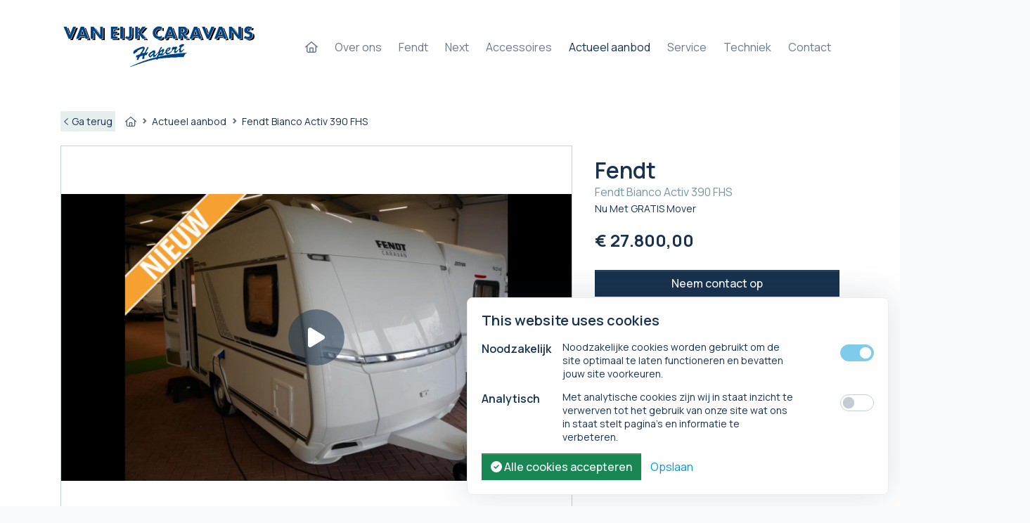

--- FILE ---
content_type: text/html; charset=utf-8
request_url: https://www.vaneijkcaravans.nl/actueel-aanbod/presentation/891531-fendt-bianco-activ-390-fhs
body_size: 12856
content:
<!doctype html>
<!--[if lt IE 9]>
<html class="no-js lt-ie9" lang="nl-NL"  prefix="og: http://ogp.me/ns#  fb: http://www.facebook.com/2008/fbml website: http://ogp.me/ns/website#"> <![endif]-->
<!--[if gt IE 8]>
<html class="no-js ie9" lang="nl-NL"  prefix="og: http://ogp.me/ns#  fb: http://www.facebook.com/2008/fbml website: http://ogp.me/ns/website#"> <![endif]-->
<!--[if !IE]><!-->
<html class="no-js no-ie" lang="nl-NL"  prefix="og: http://ogp.me/ns#  fb: http://www.facebook.com/2008/fbml website: http://ogp.me/ns/website#"> <!--<![endif]-->
<head>
    
    <meta http-equiv="X-UA-Compatible" content="IE=edge,chrome=1"/>
    <title>Actueel aanbod | Van Eijk Caravans</title>
    <base href="https://www.vaneijkcaravans.nl/"><!--[if lte IE 6]></base><![endif]-->
    <meta name="viewport" content="width=device-width"/>
    <meta name="generator" content="Silverstripe CMS 5.1">
<meta http-equiv="Content-Type" content="text/html; charset=utf-8"><meta property="og:title" content="Actueel aanbod" />
<meta property="og:type" content="website" />
<meta property="og:url" content="https://www.vaneijkcaravans.nl/actueel-aanbod" />
<link rel="image_src" href="http://www.vaneijkcaravans.nl/favicon-152.png" type="image/png" />
<meta property="og:image" content="http://www.vaneijkcaravans.nl/favicon-152.png" />
<meta property="og:image:secure_url" content="https://www.vaneijkcaravans.nl/favicon-152.png" />
<meta property="og:image:type" content="image/png" />
<meta property="og:site_name" content="Van Eijk Caravans" />
<meta property="og:locale" content="nl_NL" />

    
    

    <link rel="shortcut icon" href="/_resources/themes/vaneijkcaravans/images/favicon.ico?m=1714058748"/>
    <link rel="apple-touch-icon-precomposed" href="/_resources/themes/vaneijkcaravans/images/favicon-152.png?m=1714058748">
    <meta name="msapplication-TileImage" content="/_resources/themes/vaneijkcaravans/images/favicon-144.png?m=1714058748">
    <meta name="msapplication-TileColor" content="#fff">
    <meta name="theme-color" content="#fff">

    <meta name="google-site-verification" content="3IzWMaawl_Zxx8LHgfSxby5ug2_4EgBZ6g6z6pLK-4g" />
<script src="https://app.weply.chat/widget/64998e4d8a37c17eed16e10f7cf4a790" async></script>
<link rel="stylesheet" type="text/css" href="/_resources/app/client/dist/styles/app.css?m=1715941595">
<link rel="stylesheet" type="text/css" href="/_resources/vendor/bramdeleeuw/cookieconsent/css/cookieconsent.css?m=1666773307">
<link rel="stylesheet" type="text/css" href="https://cdn.jsdelivr.net/npm/swiper@11/swiper-bundle.min.css">
<link rel="stylesheet" type="text/css" href="/_resources/app/client/dist/styles/blocks/videoblock.css?m=1714058748">
<link rel="stylesheet" type="text/css" href="/_resources/app/client/dist/styles/layout/product.css?m=1714058748">
<link rel="stylesheet" type="text/css" href="/_resources/vendor/xddesigners/silverstripe-dropzonefield/client/dist/styles/ssdropzonefield.css?m=1694679528">
<script>window.isMobile=0;window.isTablet=0;window.isPhone=0;</script>
<link rel="preconnect" href="https://fonts.googleapis.com">
             <link rel="preconnect" href="https://fonts.gstatic.com" crossorigin>
             <link href="https://fonts.googleapis.com/css2?family=Manrope:wght@200..800&display=swap" rel="stylesheet">
<script src="https://kit.fontawesome.com/576fff8c28.js" crossorigin="anonymous"></script>
<script type='application/ld+json'>{"name":"Van Eijk Caravans","address":{"streetAddress":"Hoogakker 6","addressLocality":"Hapert","addressRegion":"","postalCode":"5527 AE","addressCountry":"nl","@type":"LocalBusiness"},"url":"https:\/\/www.vaneijkcaravans.nl","telephone":"(+31)  0497 383236","image":"https:\/\/www.vaneijkcaravans.nl\/favicon-152.png","@type":"LocalBusiness","@context":"http:\/\/schema.org","@id":"https:\/\/www.vaneijkcaravans.nl"}</script>
<script type='application/ld+json'>{"name":"Van Eijk Caravans","url":"https:\/\/www.vaneijkcaravans.nl","@type":"WebSite","@context":"http:\/\/schema.org"}</script>
</head>
<body>

<div class="navbar sticky-top navbar-expand bg-white">
    <div class="container-xl space-between">
        <a class="navbar-brand" href="https://www.vaneijkcaravans.nl">
            <img src="/_resources/themes/vaneijkcaravans/images/vaneijkcaravans-hapert.svg" 
    alt="Van Eijk Caravans Harert" 
    class="logo"
    width="280" 
    height="60">
        </a>
        <div class="justify-content-end">
            <ul class="navbar-nav">

    
        <li class="nav-item">
            <a href="/" class="nav-link">
                
                    <span class="nav-item--home-icon"><i class="fa-regular fa-home"></i></span>
                
            </a>
            
        </li>
    
        <li class="nav-item">
            <a href="/over-ons" class="nav-link">
                
                    Over ons
                
            </a>
            
                <ul class="dropdown-menu show">
    
        <li>
            <a class="dropdown-item" href="/over-ons/virtuele-tour">Virtuele tour</a>
            
        </li>
    
        <li>
            <a class="dropdown-item" href="/over-ons/vacatures">Vacatures</a>
            
                <ul class="dropdown-menu show">
    
        <li>
            <a class="dropdown-item" href="/over-ons/vacatures/junior-caravanmonteur">(Junior) Caravanmonteur</a>
            
        </li>
    
        <li>
            <a class="dropdown-item" href="/over-ons/vacatures/open-sollicitaties">Open sollicitaties</a>
            
        </li>
    
</ul>
            
        </li>
    
</ul>
            
        </li>
    
        <li class="nav-item">
            <a href="/fendt-caravans" class="nav-link">
                
                    Fendt
                
            </a>
            
                <ul class="dropdown-menu show">
    
        <li>
            <a class="dropdown-item" href="/fendt-caravans/apero">Apero</a>
            
        </li>
    
        <li>
            <a class="dropdown-item" href="/fendt-caravans/apero-activ">Apero Activ</a>
            
        </li>
    
        <li>
            <a class="dropdown-item" href="/fendt-caravans/bianco-selection">Bianco Selection</a>
            
        </li>
    
        <li>
            <a class="dropdown-item" href="/fendt-caravans/bianco-activ-2">Bianco Activ</a>
            
        </li>
    
        <li>
            <a class="dropdown-item" href="/fendt-caravans/tendenza">Tendenza</a>
            
        </li>
    
        <li>
            <a class="dropdown-item" href="/fendt-caravans/diamant">Diamant</a>
            
        </li>
    
        <li>
            <a class="dropdown-item" href="/fendt-caravans/occasions">Occasions</a>
            
        </li>
    
</ul>
            
        </li>
    
        <li class="nav-item">
            <a href="/next-caravans" class="nav-link">
                
                    Next
                
            </a>
            
                <ul class="dropdown-menu show">
    
        <li>
            <a class="dropdown-item" href="/next-caravans/next-caravan">Next caravan</a>
            
        </li>
    
        <li>
            <a class="dropdown-item" href="/next-caravans/occasions-2">Occasions</a>
            
        </li>
    
</ul>
            
        </li>
    
        <li class="nav-item">
            <a href="/accessoires" class="nav-link">
                
                    Accessoires
                
            </a>
            
                <ul class="dropdown-menu show">
    
        <li>
            <a class="dropdown-item" href="/accessoires/airconditioners">Airconditioners</a>
            
        </li>
    
        <li>
            <a class="dropdown-item" href="/accessoires/voortenten-and-luifels">Voortenten &amp; luifels</a>
            
                <ul class="dropdown-menu show">
    
        <li>
            <a class="dropdown-item" href="/accessoires/voortenten-and-luifels/campooz-caravanning">CampooZ Caravanning</a>
            
        </li>
    
        <li>
            <a class="dropdown-item" href="/accessoires/voortenten-and-luifels/dorema">Doréma</a>
            
        </li>
    
        <li>
            <a class="dropdown-item" href="/accessoires/voortenten-and-luifels/unico">Unico</a>
            
        </li>
    
        <li>
            <a class="dropdown-item" href="/accessoires/voortenten-and-luifels/walker">Walker</a>
            
        </li>
    
        <li>
            <a class="dropdown-item" href="/accessoires/voortenten-and-luifels/fiamma">Fiamma</a>
            
        </li>
    
        <li>
            <a class="dropdown-item" href="/accessoires/voortenten-and-luifels/thule">Thule</a>
            
        </li>
    
        <li>
            <a class="dropdown-item" href="/accessoires/voortenten-and-luifels/isabella">Isabella</a>
            
        </li>
    
        <li>
            <a class="dropdown-item" href="/accessoires/voortenten-and-luifels/brand">Brand</a>
            
        </li>
    
        <li>
            <a class="dropdown-item" href="/accessoires/voortenten-and-luifels/dorema-2">Omloopmaat voortent zoeken </a>
            
        </li>
    
</ul>
            
        </li>
    
        <li>
            <a class="dropdown-item" href="/accessoires/fietsendragers">Fietsendragers</a>
            
        </li>
    
        <li>
            <a class="dropdown-item" href="/accessoires/levelsysteem">Levelsystemem</a>
            
        </li>
    
        <li>
            <a class="dropdown-item" href="/accessoires/satelliet-systemen">Satelliet systemen</a>
            
        </li>
    
        <li>
            <a class="dropdown-item" href="/accessoires/matrassen-op-maat">Matrassen op maat</a>
            
        </li>
    
</ul>
            
        </li>
    
        <li class="nav-item">
            <a href="/actueel-aanbod" class="nav-link active" aria-current="page"
               >
                
                    Actueel aanbod
                
            </a>
            
        </li>
    
        <li class="nav-item">
            <a href="/service" class="nav-link">
                
                    Service
                
            </a>
            
                <ul class="dropdown-menu show">
    
        <li>
            <a class="dropdown-item" href="/service/inkoop-caravans">Inkoop caravans</a>
            
        </li>
    
        <li>
            <a class="dropdown-item" href="/service/onderdelen-service">Onderdelen Service</a>
            
        </li>
    
        <li>
            <a class="dropdown-item" href="/service/e-trailer">E-Trailer</a>
            
        </li>
    
        <li>
            <a class="dropdown-item" href="/service/caravanverzekeringen">Caravanverzekeringen</a>
            
        </li>
    
</ul>
            
        </li>
    
        <li class="nav-item">
            <a href="/techniek" class="nav-link">
                
                    Techniek
                
            </a>
            
                <ul class="dropdown-menu show">
    
        <li>
            <a class="dropdown-item" href="/techniek/werkplaats-afspraak-maken">Werkplaats afspraak maken</a>
            
        </li>
    
        <li>
            <a class="dropdown-item" href="/techniek/bovag-onderhoudsbeurt">BOVAG onderhoudsbeurt</a>
            
        </li>
    
        <li>
            <a class="dropdown-item" href="/techniek/schadeherstel">Schadeherstel</a>
            
                <ul class="dropdown-menu show">
    
        <li>
            <a class="dropdown-item" href="/techniek/schadeherstel/caravan-schade-melden">Caravan schade melden</a>
            
        </li>
    
</ul>
            
        </li>
    
        <li>
            <a class="dropdown-item" href="/techniek/asrevisie">Asrevisie</a>
            
        </li>
    
</ul>
            
        </li>
    
        <li class="nav-item">
            <a href="/contact" class="nav-link">
                
                    Contact
                
            </a>
            
        </li>
    






































</ul>
        </div>
        <a class="site-header__hamburger d-xs-block d-lg-none" data-bs-toggle="offcanvas" data-bs-target="#offcanvas" aria-controls="offcanvas">
            <div class="hamburger hamburger--spring js-hamburger">
    <div class="hamburger-box">
        <div class="hamburger-inner"></div>
    </div>
</div>

        </a>
    </div>
</div>

<div class="layout" role="main">
    










    
        <section class="breadcrumbs pt-4 pb-2">
    <div class="container-xl">
        <div class="row">
            <nav style="--bs-breadcrumb-divider: url(&#34;data:image/svg+xml,%3Csvg xmlns='http://www.w3.org/2000/svg' width='8' height='8'%3E%3Cpath d='M2.5 0L1 1.5 3.5 4 1 6.5 2.5 8l4-4-4-4z' fill='%236c757d'/%3E%3C/svg%3E&#34;);" aria-label="breadcrumb">

            
                <ol class="breadcrumb">
                    
                        <li class="breadcrumb-item breadcrumb-item--back">
                            <a href="/actueel-aanbod">
                                <i class="fal fa-angle-left"></i>
                                Ga terug
                            </a>
                        </li>
                    
                    <li class="breadcrumb-item">
                        <a href="/"><i class="fal fa-home"></i></a>
                    </li>

                    
                        
                            <li class="breadcrumb-item">
                                <a href="/actueel-aanbod">Actueel aanbod</a>
                            </li>
                        
                    
                        
                            <li class="breadcrumb-item">
                                <a href="/actueel-aanbod/presentation/891531-fendt-bianco-activ-390-fhs">Fendt Bianco Activ 390 FHS</a>
                            </li>
                        
                    
                </ol>
            </nav>
        </div>
    </div>
</section>
        <div class="blocks">
            

<section class="block product">
    <div class="container-xl">
        <div class="row">
            <div class="col-md-8" id="product-main">
                <div class="mb-4">
                    <div class="product-gallery">
    <div class="product-gallery__main">
        <div class="swiper product-gallery__container">
            <div class="swiper-wrapper product-gallery__wrapper">

                
                    <div class="swiper-slide product-gallery__slide align-self-center">

                        
                                <figure class="position-relative video-block__item video-block__item--grid p-0 m-0 "
                                        data-video-index="1">
                                    <div class="ratio ratio-16x9 video-block__video"
                                         data-video="&lt;iframe src=&#039;https://default.movieplayer.nl/tg/8171395&#039;&gt;&lt;/iframe&gt;"
                                         data-consent-message="Deze video komt van een externe partij, u heeft aangegeven geen tracking cookies te willen ontvangen. Door deze video in te laden worden er mogelijk cookies geplaatst door deze externe partij">
                                        <div class="video-block__play-button">
                                            <i class="fas fa-play"></i>
                                        </div>
                                        
                                            <img src="/assets/ovismedia/891531-fendt-bianco-activ-390-fhs/bbcbf3466f68331611d4fb30575e5102a1146401__PadWzE2MDAsOTAwLCIjMDAwIiwwXQ.jpg" alt="Fendt Bianco Activ 390 FHS">
                                        
                                    </div>
                                </figure>
                        

                    </div>
                

                
                    <div class="swiper-slide product-gallery__slide d-flex align-self-stretch">
                        <img src="/assets/ovismedia/891531-fendt-bianco-activ-390-fhs/bbcbf3466f68331611d4fb30575e5102a1146401__PadWzgwMCw2MDAsIkZGRkZGRiIsMF0.jpg" alt="Fendt Bianco Activ 390 FHS image" />
                    </div>
                
                    <div class="swiper-slide product-gallery__slide d-flex align-self-stretch">
                        <img src="/assets/ovismedia/891531-fendt-bianco-activ-390-fhs/51fdc85f4a84f2343736e151cf2734e001f67401__PadWzgwMCw2MDAsIkZGRkZGRiIsMF0.jpg" alt="Fendt Bianco Activ 390 FHS image" />
                    </div>
                
                    <div class="swiper-slide product-gallery__slide d-flex align-self-stretch">
                        <img src="/assets/ovismedia/891531-fendt-bianco-activ-390-fhs/6e776323d69fab291b31f910fccc3fcd325d3160__PadWzgwMCw2MDAsIkZGRkZGRiIsMF0.jpg" alt="Fendt Bianco Activ 390 FHS image" />
                    </div>
                
                    <div class="swiper-slide product-gallery__slide d-flex align-self-stretch">
                        <img src="/assets/ovismedia/891531-fendt-bianco-activ-390-fhs/f0697077b6b27709e6060f3428a7f24423fdcd3b__PadWzgwMCw2MDAsIkZGRkZGRiIsMF0.jpg" alt="Fendt Bianco Activ 390 FHS image" />
                    </div>
                
                    <div class="swiper-slide product-gallery__slide d-flex align-self-stretch">
                        <img src="/assets/ovismedia/891531-fendt-bianco-activ-390-fhs/8909d61efac23931f711fc6c5006062e861e42eb__PadWzgwMCw2MDAsIkZGRkZGRiIsMF0.jpg" alt="Fendt Bianco Activ 390 FHS image" />
                    </div>
                
                    <div class="swiper-slide product-gallery__slide d-flex align-self-stretch">
                        <img src="/assets/ovismedia/891531-fendt-bianco-activ-390-fhs/ce65814789ddea405a3b342ba65e61cad999a4b2__PadWzgwMCw2MDAsIkZGRkZGRiIsMF0.jpg" alt="Fendt Bianco Activ 390 FHS image" />
                    </div>
                
                    <div class="swiper-slide product-gallery__slide d-flex align-self-stretch">
                        <img src="/assets/ovismedia/891531-fendt-bianco-activ-390-fhs/06dcd3b29930270fd5a410cab3646dc63a44b9dd__PadWzgwMCw2MDAsIkZGRkZGRiIsMF0.jpg" alt="Fendt Bianco Activ 390 FHS image" />
                    </div>
                
                    <div class="swiper-slide product-gallery__slide d-flex align-self-stretch">
                        <img src="/assets/ovismedia/891531-fendt-bianco-activ-390-fhs/651319102f1b23d32e9d8c394f56acdbab082e19__PadWzgwMCw2MDAsIkZGRkZGRiIsMF0.jpg" alt="Fendt Bianco Activ 390 FHS image" />
                    </div>
                
                    <div class="swiper-slide product-gallery__slide d-flex align-self-stretch">
                        <img src="/assets/ovismedia/891531-fendt-bianco-activ-390-fhs/268539f74eb81bb6c3c01bcb04a49f68bbcaa646__PadWzgwMCw2MDAsIkZGRkZGRiIsMF0.jpg" alt="Fendt Bianco Activ 390 FHS image" />
                    </div>
                
                    <div class="swiper-slide product-gallery__slide d-flex align-self-stretch">
                        <img src="/assets/ovismedia/891531-fendt-bianco-activ-390-fhs/f945c5d80a0f12c42d38f3d144890802311d86a7__PadWzgwMCw2MDAsIkZGRkZGRiIsMF0.jpg" alt="Fendt Bianco Activ 390 FHS image" />
                    </div>
                
                    <div class="swiper-slide product-gallery__slide d-flex align-self-stretch">
                        <img src="/assets/ovismedia/891531-fendt-bianco-activ-390-fhs/c90dba8f9c1f36381865b22d1928b78af0cfa614__PadWzgwMCw2MDAsIkZGRkZGRiIsMF0.jpg" alt="Fendt Bianco Activ 390 FHS image" />
                    </div>
                
            </div>
            <div class="swiper-pagination product-gallery__pagination"></div>
            <div class="swiper-button-prev product-gallery__button product-gallery__button--prev">
                <i class="fal fa-angle-left"></i>
            </div>
            <div class="swiper-button-next product-gallery__button product-gallery__button--next">
                <i class="fal fa-angle-right"></i>
            </div>
        </div>
    </div>

    <div class="product-gallery__thumbnails">
        <div class="product-gallery-thumbnails">
            <div class="swiper product-gallery-thumbnails__container">
                <div class="swiper-wrapper product-gallery-thumbnails__wrapper">
                    
                        <div class="swiper-slide product-gallery-thumbnails__slide align-self-center">
                            
                                <div class="bg-black bg-opacity-75 text-white position-absolute rounded-pill left-0 top-0 m-1 ratio-1x1 w-25 text-center align-self-center align-content-center">
                                    <i class="fas fa-play h5 m-0 p-0"></i>
                                </div>
                                
                                    <img src="/assets/ovismedia/891531-fendt-bianco-activ-390-fhs/bbcbf3466f68331611d4fb30575e5102a1146401__PadWzQwMCwzMDAsIkZGRkZGRiIsMF0.jpg" alt="Fendt Bianco Activ 390 FHS">
                                

                            
                        </div>
                    
                    
                        <div class="swiper-slide product-gallery-thumbnails__slide align-self-center">
                            <img src="/assets/ovismedia/891531-fendt-bianco-activ-390-fhs/bbcbf3466f68331611d4fb30575e5102a1146401__PadWzQwMCwzMDAsIkZGRkZGRiIsMF0.jpg" alt="Fendt Bianco Activ 390 FHS image" />
                        </div>
                    
                        <div class="swiper-slide product-gallery-thumbnails__slide align-self-center">
                            <img src="/assets/ovismedia/891531-fendt-bianco-activ-390-fhs/51fdc85f4a84f2343736e151cf2734e001f67401__PadWzQwMCwzMDAsIkZGRkZGRiIsMF0.jpg" alt="Fendt Bianco Activ 390 FHS image" />
                        </div>
                    
                        <div class="swiper-slide product-gallery-thumbnails__slide align-self-center">
                            <img src="/assets/ovismedia/891531-fendt-bianco-activ-390-fhs/6e776323d69fab291b31f910fccc3fcd325d3160__PadWzQwMCwzMDAsIkZGRkZGRiIsMF0.jpg" alt="Fendt Bianco Activ 390 FHS image" />
                        </div>
                    
                        <div class="swiper-slide product-gallery-thumbnails__slide align-self-center">
                            <img src="/assets/ovismedia/891531-fendt-bianco-activ-390-fhs/f0697077b6b27709e6060f3428a7f24423fdcd3b__PadWzQwMCwzMDAsIkZGRkZGRiIsMF0.jpg" alt="Fendt Bianco Activ 390 FHS image" />
                        </div>
                    
                        <div class="swiper-slide product-gallery-thumbnails__slide align-self-center">
                            <img src="/assets/ovismedia/891531-fendt-bianco-activ-390-fhs/8909d61efac23931f711fc6c5006062e861e42eb__PadWzQwMCwzMDAsIkZGRkZGRiIsMF0.jpg" alt="Fendt Bianco Activ 390 FHS image" />
                        </div>
                    
                        <div class="swiper-slide product-gallery-thumbnails__slide align-self-center">
                            <img src="/assets/ovismedia/891531-fendt-bianco-activ-390-fhs/ce65814789ddea405a3b342ba65e61cad999a4b2__PadWzQwMCwzMDAsIkZGRkZGRiIsMF0.jpg" alt="Fendt Bianco Activ 390 FHS image" />
                        </div>
                    
                        <div class="swiper-slide product-gallery-thumbnails__slide align-self-center">
                            <img src="/assets/ovismedia/891531-fendt-bianco-activ-390-fhs/06dcd3b29930270fd5a410cab3646dc63a44b9dd__PadWzQwMCwzMDAsIkZGRkZGRiIsMF0.jpg" alt="Fendt Bianco Activ 390 FHS image" />
                        </div>
                    
                        <div class="swiper-slide product-gallery-thumbnails__slide align-self-center">
                            <img src="/assets/ovismedia/891531-fendt-bianco-activ-390-fhs/651319102f1b23d32e9d8c394f56acdbab082e19__PadWzQwMCwzMDAsIkZGRkZGRiIsMF0.jpg" alt="Fendt Bianco Activ 390 FHS image" />
                        </div>
                    
                        <div class="swiper-slide product-gallery-thumbnails__slide align-self-center">
                            <img src="/assets/ovismedia/891531-fendt-bianco-activ-390-fhs/268539f74eb81bb6c3c01bcb04a49f68bbcaa646__PadWzQwMCwzMDAsIkZGRkZGRiIsMF0.jpg" alt="Fendt Bianco Activ 390 FHS image" />
                        </div>
                    
                        <div class="swiper-slide product-gallery-thumbnails__slide align-self-center">
                            <img src="/assets/ovismedia/891531-fendt-bianco-activ-390-fhs/f945c5d80a0f12c42d38f3d144890802311d86a7__PadWzQwMCwzMDAsIkZGRkZGRiIsMF0.jpg" alt="Fendt Bianco Activ 390 FHS image" />
                        </div>
                    
                        <div class="swiper-slide product-gallery-thumbnails__slide align-self-center">
                            <img src="/assets/ovismedia/891531-fendt-bianco-activ-390-fhs/c90dba8f9c1f36381865b22d1928b78af0cfa614__PadWzQwMCwzMDAsIkZGRkZGRiIsMF0.jpg" alt="Fendt Bianco Activ 390 FHS image" />
                        </div>
                    
                </div>
            </div>
        </div>
    </div>
</div>
                </div>







                <div class="product__sidebar--small mb-4">
                    <aside class="product-sidebar">
    <header class="product-sidebar__header">
        <h1 class="product-sidebar__title">
            <span class="product-sidebar__brand product-sidebar__brand--capitalize">fendt</span>
            <small class="product-sidebar__small">Fendt Bianco Activ 390 FHS</small>
            <small class="product-sidebar__suffix">nu met GRATIS mover</small>
        </h1>
    </header>
    <div class="mb-4 product-sidebar__price">
        <div class="price">
            
                
                <strong class="price__current">€ 27.800,00</strong>
            
        </div>
    </div>
    <div class="mb-4 product-sidebar__add-to-cart">
        
        
            <div class="d-grid gap-2">
                <button type="button" class="btn btn-primary" data-bs-toggle="modal" data-bs-target="#ovis-offer-form-modal-169">
                    Neem contact op
                </button>

                
                    <a class="btn btn-wood" href="https://www.finanplaza.nl/infopage/infopage.php?hash=e5ce1fa435ffbe3057769a6be3d2583a8fadb039&amp;b=1&amp;v4=fendt&amp;v5=bianco+activ&amp;v6=2025&amp;v8=27800&amp;v11=390+FHS&amp;v1=https%3A%2F%2Fwww.vaneijkcaravans.nl%2Fassets%2Fovismedia%2F891531-fendt-bianco-activ-390-fhs%2Fbbcbf3466f68331611d4fb30575e5102a1146401.jpg&amp;v2=https%3A%2F%2Fwww.vaneijkcaravans.nl%2Fassets%2Fovismedia%2F891531-fendt-bianco-activ-390-fhs%2F51fdc85f4a84f2343736e151cf2734e001f67401.jpg&amp;v3=https%3A%2F%2Fwww.vaneijkcaravans.nl%2Fassets%2Fovismedia%2F891531-fendt-bianco-activ-390-fhs%2F6e776323d69fab291b31f910fccc3fcd325d3160.jpg" target="_blank" rel="nofollow">
                        Bekijk uw financieringsopties
                    </a>
                
            </div>
        
    </div>
    
</aside>
                </div>

                <div class="mb-4">
                    <header class="product__section-header">
                        <h3 class="product__section-title">Fendt Bianco Activ 390 FHS</h3>
                        <h4 class="product__section-title-suffix">nu met GRATIS mover</h4>
                    </header>
                    <div class="expandable-content">
                        <div class="expandable-content__text expandable-content__text--hidden">
                            <p>Deze Fendt Bianco Activ 390 FHS is gebouwd in 2024 en heeft een uitgekiende indeling zodat u over voldoende slaapplaatsen en zitgelegenheid kunt beschikken. Door het riante laadvermogen van 370 kilo, kunt u al uw vakantiespullen makkelijk meenemen. Uw vakantiebagage is via het handige serviceluik uitstekend bereikbaar. <br><br>De treinzit vormt niet alleen een gezellige plek om te zitten, maar is ook een extra slaapgelegenheid. Achterin de caravan bevindt zich de keuken, die uiteraard is voorzien van een kraan, gootsteen en een 3-pits kooktoestel. Voor een snelle toevoer van warm water is er een 10 liter boiler aanwezig. De inbouwkoelkast (133 liter) met vriescompartiment heeft een grote inhoud. <br><br>De caravan is uitgerust met een Frans bed, een in de lengte geplaatst tweepersoons bed. Dankzij de pocketveringsmatrassen en lattenbodems op de bedden kunt u genieten van een extra comfortabele ligging. De badkamer biedt wasgelegenheid in de vorm van een wastafel. Ook is er een ingebouwd cassettetoilet. <br><br>Door het grote dakluik kunt u overtollige warmte snel afvoeren en komt er extra veel licht in de caravan. Voor een goede verdeling van de verwarmde lucht is de caravan voorzien van een circulatiesysteem. <br><br>Van vliegen en andere insecten heeft u in deze caravan, dankzij de hordeur, geen last. De stabilisatorkoppeling zorgt voor een merkbare verbetering van het weggedrag van deze caravan. <br><br>Past deze Fendt Bianco Activ 390 FHS helemaal bij uw vakantieplannen? Neemt u dan contact op, wij maken graag een afspraak met u.<br>
<br>
Fendt Bianco&nbsp;Activ 390 FHS&nbsp;2025 (4132): €.27.800,-<br>-----------------------------------------------------------<br>Deze caravan is uitgevoerd met de volgende opties :&nbsp;<br><br>* Enduro EM313 mover halfautomaat incl. Li-1220 accu GRATIS<br><br>*&nbsp;TRUMA verwarming COMBI 4e, in plaats van COMBI 4 : € 670,-<br>* Electrische vloerverwarming&nbsp; € 745.-<br>* Stofferingsvariant : Pula&nbsp;<br>------------------------------------------------------------<br>Getoonde caravan kampeerklaar incl. kenteken : € 29.215,-&nbsp;<br><br>Deze caravan kunt u uitrusten met de volgende opties:<br><br>* Thule 6300 cassetteluifel € 1.775,-<br>* Thule Superb Fietsenrek €. 449,-<br>--------------------------------------------------------------<br>Totaalprijs incl. bovenstaande opties : € 31.439,-&nbsp;<br><br>--- Extra informatie ---<br><br>Heeft deze caravan uw interesse gewekt?<br><br>Dan nodigen wij u graag uit om de caravan te komen bekijken in onze showroom te Hapert.<br><br>Hier maken wij graag een passende aanbieding op maat naar uw wensen. Hierdoor zal het aanbod zeker nog beter zijn dan wat wij u hier op internet kunnen aanbieden.<br><br>Van Eijk caravans is al bijna 50 jaar de toonaangevende dealer van Fendt caravans uit het Brabantse Hapert. Wij zijn uw caravanspecialist tijdens aankoop, onderhoud en schadeherstel van uw caravan.<br><br>In onze gezellige showroom staan ruim 140 modellen overzichtelijk opgesteld.<br><br>Ook biedt van Eijk caravans altijd een mooi assortiment Bovag occasions.<br><br>In ons technocenter zorgen wij ervoor dat uw caravan altijd in topconditie blijft. Wij werken hier volgens de Bovag richtlijnen. Dit geeft u de garantie dat u onbezorgd op vakantie kunt gaan met uw caravan.<br><br>Dus kom naar Hapert en geniet van alles dat van Eijk caravans u te bieden heeft.<br><br>Wij hebben de koffie klaar staan.<br><br>Tot ziens in Hapert<br><br>Van Eijk caravans<br>Hoogakker 6<br>5527 AE Hapert<br>Telefoon: 0499-576076<br>E-mail: verkoop@vaneijkcaravans.nl<br>Internet: http://www.vaneijkcaravans.nl<br><br>Openingstijden:<br>Dinsdag t/m Vrijdag 09:00 tot 17:00<br>Zaterdag 09:00 tot 16:00<br><br>GEZOCHT INRUIL CARAVANS TEGEN GOEDE INRUILPRIJZEN!<br>Wij zijn altijd op zoek naar inruilcaravans van merken zoals o.a.: Adria, Avento, Beyerland, Burstner, Caravelair, Carado, Chateau, Delta, Dethleffs, Eifelland, Elddis, Eriba, Fendt, Gruau, Hymer, Hobby, Home-car, Hylander, Kip, Knaus, LMC, Sprite, Sterckeman, Swift, Tabbert, T@B, TEC, Vimara, Weinsberg, Wilk enz, enz.<br><br>Disclaimer<br><br>Ondanks onze grote zorgvuldigheid kunnen er aan deze advertentie geen rechten worden ontleend. Controleer voordat u tot aanschaf overgaat altijd of de voor u belangrijke eigenschappen in orde zijn, wij zijn u hierbij graag van dienst.</p>
                        </div>
                        <a class="btn btn-outline-wood btn-sm expandable-content__button">Toon meer</a>
                    </div>
                </div>

                
                    <div class="mb-4">
                        <header class="product__section-header">
                            <h3 class="product__section-title">Specificaties</h3>
                        </header>
                        <div class="expandable-content expandable-content--features">
                            <div class="expandable-content__text expandable-content__text--hidden">
                                
    <table class="product-specifications">
        
            
            <thead>
                <tr>
                    <th colspan="2">Indeling</th>
                </tr>
            </thead>
            
            <tbody>
                
                    <tr>
                        <th>Bed</th>
                        <td>
	
		frans bed
	
</td>
                    </tr>
                
                    <tr>
                        <th>Keuken</th>
                        <td>
	
		eindkeuken
	
</td>
                    </tr>
                
                    <tr>
                        <th>Sanitair</th>
                        <td>
	
		hoek-opstelling
	
</td>
                    </tr>
                
                    <tr>
                        <th>Zit</th>
                        <td>
	
		treinzit
	
</td>
                    </tr>
                
            </tbody>
        
            
            <thead>
                <tr>
                    <th colspan="2">Specificaties</th>
                </tr>
            </thead>
            
            <tbody>
                
                    <tr>
                        <th>Bouwjaar</th>
                        <td>
	
		2025 
	
</td>
                    </tr>
                
                    <tr>
                        <th>Modeljaar</th>
                        <td>
	
		2025 
	
</td>
                    </tr>
                
                    <tr>
                        <th>Breedte</th>
                        <td>
	
		232 CM
	
</td>
                    </tr>
                
                    <tr>
                        <th>Lengte</th>
                        <td>
	
		603 CM
	
</td>
                    </tr>
                
                    <tr>
                        <th>Belastbaar gewicht</th>
                        <td>
	
		1500 KG
	
</td>
                    </tr>
                
                    <tr>
                        <th>Laadvermogen</th>
                        <td>
	
		370 KG
	
</td>
                    </tr>
                
                    <tr>
                        <th>Slaapplaatsen</th>
                        <td>
	
		3 
	
</td>
                    </tr>
                
            </tbody>
        
            
            <thead>
                <tr>
                    <th colspan="2">Exterieur/Interieur</th>
                </tr>
            </thead>
            
            <tbody>
                
                    <tr>
                        <th>Buitenlamp</th>
                        <td>
	
		
			<i class="fal fa-check"></i>
		
	
</td>
                    </tr>
                
                    <tr>
                        <th>Combicassettes</th>
                        <td>
	
		
			<i class="fal fa-check"></i>
		
	
</td>
                    </tr>
                
                    <tr>
                        <th>Dakluik</th>
                        <td>
	
		
			<i class="fal fa-check"></i>
		
	
</td>
                    </tr>
                
                    <tr>
                        <th>Dakluik groot</th>
                        <td>
	
		
			<i class="fal fa-check"></i>
		
	
</td>
                    </tr>
                
                    <tr>
                        <th>Hordeur</th>
                        <td>
	
		
			<i class="fal fa-check"></i>
		
	
</td>
                    </tr>
                
                    <tr>
                        <th>Indirecte verlichting</th>
                        <td>
	
		
			<i class="fal fa-check"></i>
		
	
</td>
                    </tr>
                
                    <tr>
                        <th>Leeslampjes</th>
                        <td>
	
		
			<i class="fal fa-check"></i>
		
	
</td>
                    </tr>
                
            </tbody>
        
            
            <thead>
                <tr>
                    <th colspan="2">Keuken</th>
                </tr>
            </thead>
            
            <tbody>
                
                    <tr>
                        <th>Boiler</th>
                        <td>
	
		Inhoud lt 10
	
</td>
                    </tr>
                
                    <tr>
                        <th>Gascomfoor</th>
                        <td>
	
		Aantal pitten  3
	
</td>
                    </tr>
                
                    <tr>
                        <th>Koelkast</th>
                        <td>
	
		Inhoud lt 133
	
</td>
                    </tr>
                
                    <tr>
                        <th>Vriesvak</th>
                        <td>
	
		
			<i class="fal fa-check"></i>
		
	
</td>
                    </tr>
                
            </tbody>
        
            
            <thead>
                <tr>
                    <th colspan="2">Radio/TV</th>
                </tr>
            </thead>
            
            <tbody>
                
                    <tr>
                        <th>Antenne-voorbereiding</th>
                        <td>
	
		
			<i class="fal fa-check"></i>
		
	
</td>
                    </tr>
                
            </tbody>
        
            
            <thead>
                <tr>
                    <th colspan="2">Sanitair</th>
                </tr>
            </thead>
            
            <tbody>
                
                    <tr>
                        <th>Cassettetoilet</th>
                        <td>
	
		
			<i class="fal fa-check"></i>
		
	
</td>
                    </tr>
                
                    <tr>
                        <th>Schoonwatertank (vast)</th>
                        <td>
	
		
			<i class="fal fa-check"></i>
		
	
</td>
                    </tr>
                
                    <tr>
                        <th>Toilet/Wasruimte</th>
                        <td>
	
		
			<i class="fal fa-check"></i>
		
	
</td>
                    </tr>
                
            </tbody>
        
            
            <thead>
                <tr>
                    <th colspan="2">Slaapcomfort</th>
                </tr>
            </thead>
            
            <tbody>
                
                    <tr>
                        <th>Lattenbodem</th>
                        <td>
	
		
			<i class="fal fa-check"></i>
		
	
</td>
                    </tr>
                
                    <tr>
                        <th>Matras pocketveren</th>
                        <td>
	
		
			<i class="fal fa-check"></i>
		
	
</td>
                    </tr>
                
            </tbody>
        
            
            <thead>
                <tr>
                    <th colspan="2">Techniek en veiligheid</th>
                </tr>
            </thead>
            
            <tbody>
                
                    <tr>
                        <th>Disselafdekking</th>
                        <td>
	
		
			<i class="fal fa-check"></i>
		
	
</td>
                    </tr>
                
                    <tr>
                        <th>Omvormer</th>
                        <td>
	
		
			<i class="fal fa-check"></i>
		
	
</td>
                    </tr>
                
                    <tr>
                        <th>Rookmelder</th>
                        <td>
	
		
			<i class="fal fa-check"></i>
		
	
</td>
                    </tr>
                
                    <tr>
                        <th>Serviceluik</th>
                        <td>
	
		
			<i class="fal fa-check"></i>
		
	
</td>
                    </tr>
                
                    <tr>
                        <th>Stabilisator</th>
                        <td>
	
		
			<i class="fal fa-check"></i>
		
	
</td>
                    </tr>
                
                    <tr>
                        <th>Verzwaarde steunen</th>
                        <td>
	
		
			<i class="fal fa-check"></i>
		
	
</td>
                    </tr>
                
            </tbody>
        
            
            <thead>
                <tr>
                    <th colspan="2">Verwarming</th>
                </tr>
            </thead>
            
            <tbody>
                
                    <tr>
                        <th>Circulatie-verwarming</th>
                        <td>
	
		
			<i class="fal fa-check"></i>
		
	
</td>
                    </tr>
                
                    <tr>
                        <th>Kachel</th>
                        <td>
	
		
			<i class="fal fa-check"></i>
		
	
</td>
                    </tr>
                
                    <tr>
                        <th>Ringverwarming</th>
                        <td>
	
		
			<i class="fal fa-check"></i>
		
	
</td>
                    </tr>
                
                    <tr>
                        <th>Truma combi 4</th>
                        <td>
	
		
			<i class="fal fa-check"></i>
		
	
</td>
                    </tr>
                
            </tbody>
        
    </table>

                            </div>
                            <a class="btn btn-outline-wood btn-sm expandable-content__button">Toon meer</a>
                        </div>
                    </div>
                

                
                    <div class="mb-4">
                        
    <h3>Wat vind je van deze?</h3>
    <div class="row">
        <div class="col">
            <div class="swiper related-swiper relative">
                <div class="swiper-wrapper related-swiper__wrapper">
                    
                        <div class="swiper-slide related-swiper__slide">
                            <div class="card w-100 mb-5 bg-light text-bg-light ovis-presentation shadow-hover">
    

        <img src="/assets/ovismedia/1000745/0bba282974831c9775c785fe0f7e24d268cb2c14__FocusFillWyIwLjAwIiwiMC4wMCIsNDAwLDMwMF0.jpg" class="card-img" alt="Fendt Bianco Selection 465 TG">
    
    <div class="card-body">
        <h5 class="h3 card-title mb-0">Fendt Bianco Selection 465 TG</h5>
        <p class="small text-primary card-title-suffix"><strong></strong></p>

        <table class="ovis-presentation__table small">
            <tbody>
                
                    <tr>
                        <th class="product-card__feature-key">Slaapplaatsen</th>
                        <td class="product-card__feature-value">4</td>
                    </tr>
                
                
                    <tr>
                        <th class="product-card__feature-key">Toelaatbaar gewicht</th>
                        <td class="product-card__feature-value">1500 KG</td>
                    </tr>
                
                
                    <tr>
                        <th class="product-card__feature-key">Modeljaar</th>
                        <td class="product-card__feature-value">2025</td>
                    </tr>
                
            </tbody>
        </table>

    </div>

    <div class="card-footer">

        <div class="price">
            
                
                <strong class="h3 price__current">€ 31.400,00</strong>
            
        </div>
        
        <a href="/actueel-aanbod/presentation/1000745-fendt-bianco-selection-465-tg" class="stretched-link btn btn-primary d-block card-action">Vraag een offerte aan</a>
    </div>
</div>
                        </div>
                    
                        <div class="swiper-slide related-swiper__slide">
                            <div class="card w-100 mb-5 bg-light text-bg-light ovis-presentation shadow-hover">
    

        <img src="/assets/ovismedia/896003-fendt-apero-495-skm/8d25d16d985befc19f756d8df1e925f9147f79e4__FocusFillWyIwLjAwIiwiMC4wMCIsNDAwLDMwMF0.jpg" class="card-img" alt="Fendt Apero 495 SKM">
    
    <div class="card-body">
        <h5 class="h3 card-title mb-0">Fendt Apero 495 SKM</h5>
        <p class="small text-primary card-title-suffix"><strong>GRATIS MOVER</strong></p>

        <table class="ovis-presentation__table small">
            <tbody>
                
                    <tr>
                        <th class="product-card__feature-key">Slaapplaatsen</th>
                        <td class="product-card__feature-value">5</td>
                    </tr>
                
                
                    <tr>
                        <th class="product-card__feature-key">Toelaatbaar gewicht</th>
                        <td class="product-card__feature-value">1700 KG</td>
                    </tr>
                
                
                    <tr>
                        <th class="product-card__feature-key">Modeljaar</th>
                        <td class="product-card__feature-value">2024</td>
                    </tr>
                
            </tbody>
        </table>

    </div>

    <div class="card-footer">

        <div class="price">
            
                
                <strong class="h3 price__current">€ 32.650,00</strong>
            
        </div>
        
        <a href="/actueel-aanbod/presentation/896003-fendt-apero-495-skm" class="stretched-link btn btn-primary d-block card-action">Vraag een offerte aan</a>
    </div>
</div>
                        </div>
                    
                        <div class="swiper-slide related-swiper__slide">
                            <div class="card w-100 mb-5 bg-light text-bg-light ovis-presentation shadow-hover">
    

        <img src="/assets/ovismedia/1027532-fendt-bianco-activ-515-sge/4eb0a56e4f2073dff362e62d2e43a71beefba125__FocusFillWyIwLjAwIiwiMC4wMCIsNDAwLDMwMF0.jpg" class="card-img" alt="Fendt Bianco Activ 515 SGE">
    
    <div class="card-body">
        <h5 class="h3 card-title mb-0">Fendt Bianco Activ 515 SGE</h5>
        <p class="small text-primary card-title-suffix"><strong>Model 2026</strong></p>

        <table class="ovis-presentation__table small">
            <tbody>
                
                    <tr>
                        <th class="product-card__feature-key">Slaapplaatsen</th>
                        <td class="product-card__feature-value">4</td>
                    </tr>
                
                
                    <tr>
                        <th class="product-card__feature-key">Toelaatbaar gewicht</th>
                        <td class="product-card__feature-value">1700 KG</td>
                    </tr>
                
                
                    <tr>
                        <th class="product-card__feature-key">Modeljaar</th>
                        <td class="product-card__feature-value">2026</td>
                    </tr>
                
            </tbody>
        </table>

    </div>

    <div class="card-footer">

        <div class="price">
            
                
                <strong class="h3 price__current">€ 35.200,00</strong>
            
        </div>
        
        <a href="/actueel-aanbod/presentation/1027532-fendt-bianco-activ-515-sge" class="stretched-link btn btn-primary d-block card-action">Vraag een offerte aan</a>
    </div>
</div>
                        </div>
                    
                        <div class="swiper-slide related-swiper__slide">
                            <div class="card w-100 mb-5 bg-light text-bg-light ovis-presentation shadow-hover">
    

        <img src="/assets/ovismedia/1027510-fendt-bianco-activ-465-sfh/9763ae41ae95780efdbe1d29ff0580d4bb0daa99__FocusFillWyIwLjAwIiwiMC4wMCIsNDAwLDMwMF0.jpg" class="card-img" alt="Fendt Bianco Activ 465 SFH">
    
    <div class="card-body">
        <h5 class="h3 card-title mb-0">Fendt Bianco Activ 465 SFH</h5>
        <p class="small text-primary card-title-suffix"><strong>Model 2026</strong></p>

        <table class="ovis-presentation__table small">
            <tbody>
                
                    <tr>
                        <th class="product-card__feature-key">Slaapplaatsen</th>
                        <td class="product-card__feature-value">4</td>
                    </tr>
                
                
                    <tr>
                        <th class="product-card__feature-key">Toelaatbaar gewicht</th>
                        <td class="product-card__feature-value">1700 KG</td>
                    </tr>
                
                
                    <tr>
                        <th class="product-card__feature-key">Modeljaar</th>
                        <td class="product-card__feature-value">2026</td>
                    </tr>
                
            </tbody>
        </table>

    </div>

    <div class="card-footer">

        <div class="price">
            
                
                <strong class="h3 price__current">€ 33.100,00</strong>
            
        </div>
        
        <a href="/actueel-aanbod/presentation/1027510-fendt-bianco-activ-465-sfh" class="stretched-link btn btn-primary d-block card-action">Vraag een offerte aan</a>
    </div>
</div>
                        </div>
                    
                        <div class="swiper-slide related-swiper__slide">
                            <div class="card w-100 mb-5 bg-light text-bg-light ovis-presentation shadow-hover">
    

        <img src="/assets/ovismedia/1022347/5783d3ef99d79838441e7d68d326939964e6bf66__FocusFillWyIwLjAwIiwiMC4wMCIsNDAwLDMwMF0.jpg" class="card-img" alt="Fendt Bianco Selection 515 SG">
    
    <div class="card-body">
        <h5 class="h3 card-title mb-0">Fendt Bianco Selection 515 SG</h5>
        <p class="small text-primary card-title-suffix"><strong>Incl. mover en luifel</strong></p>

        <table class="ovis-presentation__table small">
            <tbody>
                
                    <tr>
                        <th class="product-card__feature-key">Slaapplaatsen</th>
                        <td class="product-card__feature-value">4</td>
                    </tr>
                
                
                    <tr>
                        <th class="product-card__feature-key">Toelaatbaar gewicht</th>
                        <td class="product-card__feature-value">2000 KG</td>
                    </tr>
                
                
                    <tr>
                        <th class="product-card__feature-key">Modeljaar</th>
                        <td class="product-card__feature-value">2021</td>
                    </tr>
                
            </tbody>
        </table>

    </div>

    <div class="card-footer">

        <div class="price">
            
                
                <strong class="h3 price__current">€ 28.900,00</strong>
            
        </div>
        
        <a href="/actueel-aanbod/presentation/1022347-fendt-bianco-selection-515-sg" class="stretched-link btn btn-primary d-block card-action">Vraag een offerte aan</a>
    </div>
</div>
                        </div>
                    
                        <div class="swiper-slide related-swiper__slide">
                            <div class="card w-100 mb-5 bg-light text-bg-light ovis-presentation shadow-hover">
    

        <img src="/assets/ovismedia/1030950-fendt-tendenza-465-sfb/90bef41f25f668f4137758dcbeb22f72b8da45d6__FocusFillWyIwLjAwIiwiMC4wMCIsNDAwLDMwMF0.jpg" class="card-img" alt="Fendt Tendenza 465 SFB">
    
    <div class="card-body">
        <h5 class="h3 card-title mb-0">Fendt Tendenza 465 SFB</h5>
        <p class="small text-primary card-title-suffix"><strong>Full option!</strong></p>

        <table class="ovis-presentation__table small">
            <tbody>
                
                    <tr>
                        <th class="product-card__feature-key">Slaapplaatsen</th>
                        <td class="product-card__feature-value">4</td>
                    </tr>
                
                
                    <tr>
                        <th class="product-card__feature-key">Toelaatbaar gewicht</th>
                        <td class="product-card__feature-value">1800 KG</td>
                    </tr>
                
                
                    <tr>
                        <th class="product-card__feature-key">Modeljaar</th>
                        <td class="product-card__feature-value">2023</td>
                    </tr>
                
            </tbody>
        </table>

    </div>

    <div class="card-footer">

        <div class="price">
            
                <strong class="price__current price__current--sold">VERKOCHT</strong>
            
        </div>
        
        <a href="/actueel-aanbod/presentation/1030950-fendt-tendenza-465-sfb" class="stretched-link btn btn-primary d-block card-action">Vraag een offerte aan</a>
    </div>
</div>
                        </div>
                    
                </div>
                <div class="related-swiper__button related-swiper__button--next">
                    <i class="fal fa-arrow-right"></i>
                </div>
                <div class="related-swiper__button related-swiper__button--prev">
                    <i class="fal fa-arrow-left"></i>
                </div>
            </div>
        </div>
    </div>

                    </div>
                
            </div>

            <div class="col-md-4 relative product__sidebar product__sidebar--large">
                <aside class="product-sidebar">
    <header class="product-sidebar__header">
        <h1 class="product-sidebar__title">
            <span class="product-sidebar__brand product-sidebar__brand--capitalize">fendt</span>
            <small class="product-sidebar__small">Fendt Bianco Activ 390 FHS</small>
            <small class="product-sidebar__suffix">nu met GRATIS mover</small>
        </h1>
    </header>
    <div class="mb-4 product-sidebar__price">
        <div class="price">
            
                
                <strong class="price__current">€ 27.800,00</strong>
            
        </div>
    </div>
    <div class="mb-4 product-sidebar__add-to-cart">
        
        
            <div class="d-grid gap-2">
                <button type="button" class="btn btn-primary" data-bs-toggle="modal" data-bs-target="#ovis-offer-form-modal-169">
                    Neem contact op
                </button>

                
                    <a class="btn btn-wood" href="https://www.finanplaza.nl/infopage/infopage.php?hash=e5ce1fa435ffbe3057769a6be3d2583a8fadb039&amp;b=1&amp;v4=fendt&amp;v5=bianco+activ&amp;v6=2025&amp;v8=27800&amp;v11=390+FHS&amp;v1=https%3A%2F%2Fwww.vaneijkcaravans.nl%2Fassets%2Fovismedia%2F891531-fendt-bianco-activ-390-fhs%2Fbbcbf3466f68331611d4fb30575e5102a1146401.jpg&amp;v2=https%3A%2F%2Fwww.vaneijkcaravans.nl%2Fassets%2Fovismedia%2F891531-fendt-bianco-activ-390-fhs%2F51fdc85f4a84f2343736e151cf2734e001f67401.jpg&amp;v3=https%3A%2F%2Fwww.vaneijkcaravans.nl%2Fassets%2Fovismedia%2F891531-fendt-bianco-activ-390-fhs%2F6e776323d69fab291b31f910fccc3fcd325d3160.jpg" target="_blank" rel="nofollow">
                        Bekijk uw financieringsopties
                    </a>
                
            </div>
        
    </div>
    
</aside>
            </div>
        </div>
    </div>
</section>

<div class="modal modal-lg fade" id="ovis-offer-form-modal-169" tabindex="-1" aria-labelledby="offer-modal-label" aria-hidden="true">
    <div class="modal-dialog">
        <div class="modal-content">
            <div class="modal-header">      
                <h3 id="offer-modal-label" class="mb-0 ovis-offer-form-modal__title">Vul hier uw gegevens in en ontvang een voorstel</h3>
                <button type="button" class="btn-close" data-bs-dismiss="modal" aria-label="Close"></button>
            </div>
            <div class="modal-body">
                
<form id="Form_OrderForm" action="/actueel-aanbod/OrderForm" method="POST" enctype="application/x-www-form-urlencoded">

	
	<p id="Form_OrderForm_error" class="message " style="display: none"></p>
	

	<fieldset>
		
		
			<div class="CompositeField field CompositeField composite row form-group--no-label " id="Form_OrderForm_NameEmailPhonePresentationIDTradeInBrandModelConstructionYearConditionUndamagedUpholsteryTiresPicturesQuestion_Holder">
	

	<div id="Form_OrderForm_Name_Holder" class="field text col-md-12">
	<label class="left" for="Form_OrderForm_Name">Naam</label>
	<div class="middleColumn">
		<input type="text" name="Name" class="text col-md-12 form-control" id="Form_OrderForm_Name" required="required" aria-required="true" />
	</div>
	
	
	
</div>

	

	
		<div id="Form_OrderForm_Email_Holder" class="field email text col-md-6">
	<label class="left" for="Form_OrderForm_Email">E-mail</label>
	<div class="middleColumn">
		<input type="email" name="Email" class="email text col-md-6 form-control" id="Form_OrderForm_Email" required="required" aria-required="true" />
	</div>
	
	
	
</div>

	

	
		<div id="Form_OrderForm_Phone_Holder" class="field text col-md-6">
	<label class="left" for="Form_OrderForm_Phone">Telefoon</label>
	<div class="middleColumn">
		<input type="text" name="Phone" class="text col-md-6 form-control" id="Form_OrderForm_Phone" />
	</div>
	
	
	
</div>

	

	
		<input type="hidden" name="PresentationID" value="169" class="hidden col-md-12" id="Form_OrderForm_PresentationID" />
	

	
		<div id="Form_OrderForm_TradeIn_Holder" class="field optionset col-md-12">
	<label class="left">Inruilvoorstel</label>
	<div class="middleColumn">
		<div class="optionset col-md-12" id="Form_OrderForm_TradeIn" role="listbox">
			
		<div class="form-check odd valNot" role="option">
			<input id="Form_OrderForm_TradeIn_Not" class="form-check-input radio" name="TradeIn" type="radio" value="Not" checked  />
			<label class="form-check-label" for="Form_OrderForm_TradeIn_Not">Geen</label>
		</div>
			
		<div class="form-check even valCaravan" role="option">
			<input id="Form_OrderForm_TradeIn_Caravan" class="form-check-input radio" name="TradeIn" type="radio" value="Caravan"  />
			<label class="form-check-label" for="Form_OrderForm_TradeIn_Caravan">Caravan</label>
		</div>
			
		<div class="form-check odd valCamper" role="option">
			<input id="Form_OrderForm_TradeIn_Camper" class="form-check-input radio" name="TradeIn" type="radio" value="Camper"  />
			<label class="form-check-label" for="Form_OrderForm_TradeIn_Camper">Kampeerauto</label>
		</div>
			
		<div class="form-check even valOther" role="option">
			<input id="Form_OrderForm_TradeIn_Other" class="form-check-input radio" name="TradeIn" type="radio" value="Other"  />
			<label class="form-check-label" for="Form_OrderForm_TradeIn_Other">Anders</label>
		</div>
	
</div>
	</div>
	
	
	
</div>

	

	
		<div id="Form_OrderForm_Brand_Holder" class="field text ovis-trade-field col-md-4">
	<label class="left" for="Form_OrderForm_Brand">Merk</label>
	<div class="middleColumn">
		<input type="text" name="Brand" class="text ovis-trade-field col-md-4 form-control" id="Form_OrderForm_Brand" />
	</div>
	
	
	
</div>

	

	
		<div id="Form_OrderForm_Model_Holder" class="field text ovis-trade-field col-md-4">
	<label class="left" for="Form_OrderForm_Model">Model</label>
	<div class="middleColumn">
		<input type="text" name="Model" class="text ovis-trade-field col-md-4 form-control" id="Form_OrderForm_Model" />
	</div>
	
	
	
</div>

	

	
		<div id="Form_OrderForm_ConstructionYear_Holder" class="field dropdown ovis-trade-field col-md-4">
	<label class="left" for="Form_OrderForm_ConstructionYear">Bouwjaar</label>
	<div class="middleColumn">
		<select name="ConstructionYear" class="dropdown ovis-trade-field col-md-4 form-control" id="Form_OrderForm_ConstructionYear">

	<option value=""
		 selected="selected"
		
		>Maak een keuze
	</option>

	<option value="1969"
		
		
		>1969
	</option>

	<option value="1970"
		
		
		>1970
	</option>

	<option value="1971"
		
		
		>1971
	</option>

	<option value="1972"
		
		
		>1972
	</option>

	<option value="1973"
		
		
		>1973
	</option>

	<option value="1974"
		
		
		>1974
	</option>

	<option value="1975"
		
		
		>1975
	</option>

	<option value="1976"
		
		
		>1976
	</option>

	<option value="1977"
		
		
		>1977
	</option>

	<option value="1978"
		
		
		>1978
	</option>

	<option value="1979"
		
		
		>1979
	</option>

	<option value="1980"
		
		
		>1980
	</option>

	<option value="1981"
		
		
		>1981
	</option>

	<option value="1982"
		
		
		>1982
	</option>

	<option value="1983"
		
		
		>1983
	</option>

	<option value="1984"
		
		
		>1984
	</option>

	<option value="1985"
		
		
		>1985
	</option>

	<option value="1986"
		
		
		>1986
	</option>

	<option value="1987"
		
		
		>1987
	</option>

	<option value="1988"
		
		
		>1988
	</option>

	<option value="1989"
		
		
		>1989
	</option>

	<option value="1990"
		
		
		>1990
	</option>

	<option value="1991"
		
		
		>1991
	</option>

	<option value="1992"
		
		
		>1992
	</option>

	<option value="1993"
		
		
		>1993
	</option>

	<option value="1994"
		
		
		>1994
	</option>

	<option value="1995"
		
		
		>1995
	</option>

	<option value="1996"
		
		
		>1996
	</option>

	<option value="1997"
		
		
		>1997
	</option>

	<option value="1998"
		
		
		>1998
	</option>

	<option value="1999"
		
		
		>1999
	</option>

	<option value="2000"
		
		
		>2000
	</option>

	<option value="2001"
		
		
		>2001
	</option>

	<option value="2002"
		
		
		>2002
	</option>

	<option value="2003"
		
		
		>2003
	</option>

	<option value="2004"
		
		
		>2004
	</option>

	<option value="2005"
		
		
		>2005
	</option>

	<option value="2006"
		
		
		>2006
	</option>

	<option value="2007"
		
		
		>2007
	</option>

	<option value="2008"
		
		
		>2008
	</option>

	<option value="2009"
		
		
		>2009
	</option>

	<option value="2010"
		
		
		>2010
	</option>

	<option value="2011"
		
		
		>2011
	</option>

	<option value="2012"
		
		
		>2012
	</option>

	<option value="2013"
		
		
		>2013
	</option>

	<option value="2014"
		
		
		>2014
	</option>

	<option value="2015"
		
		
		>2015
	</option>

	<option value="2016"
		
		
		>2016
	</option>

	<option value="2017"
		
		
		>2017
	</option>

	<option value="2018"
		
		
		>2018
	</option>

	<option value="2019"
		
		
		>2019
	</option>

	<option value="2020"
		
		
		>2020
	</option>

	<option value="2021"
		
		
		>2021
	</option>

	<option value="2022"
		
		
		>2022
	</option>

	<option value="2023"
		
		
		>2023
	</option>

	<option value="2024"
		
		
		>2024
	</option>

	<option value="2025"
		
		
		>2025
	</option>

	<option value="2026"
		
		
		>2026
	</option>

</select>
	</div>
	
	
	
</div>

	

	
		<div id="Form_OrderForm_Condition_Holder" class="field dropdown ovis-trade-field col-md-6">
	<label class="left" for="Form_OrderForm_Condition">Conditie</label>
	<div class="middleColumn">
		<select name="Condition" class="dropdown ovis-trade-field col-md-6 form-control" id="Form_OrderForm_Condition">

	<option value=""
		 selected="selected"
		
		>Maak een keuze
	</option>

	<option value="Mint"
		
		
		>Nieuwstaat
	</option>

	<option value="Good"
		
		
		>Goed
	</option>

	<option value="Reasonable"
		
		
		>Redelijk
	</option>

	<option value="Damaged"
		
		
		>Schade
	</option>

</select>
	</div>
	
	
	
</div>

	

	
		<div id="Form_OrderForm_Undamaged_Holder" class="field dropdown ovis-trade-field col-md-6">
	<label class="left" for="Form_OrderForm_Undamaged">Schadevrij?</label>
	<div class="middleColumn">
		<select name="Undamaged" class="dropdown ovis-trade-field col-md-6 form-control" id="Form_OrderForm_Undamaged">

	<option value=""
		 selected="selected"
		
		>Maak een keuze
	</option>

	<option value="Yes"
		
		
		>Ja
	</option>

	<option value="No"
		
		
		>Nee, vermeld in de omschrijving
	</option>

</select>
	</div>
	
	
	
</div>

	

	
		<div id="Form_OrderForm_Upholstery_Holder" class="field dropdown ovis-trade-field col-md-6">
	<label class="left" for="Form_OrderForm_Upholstery">Staat bekleding</label>
	<div class="middleColumn">
		<select name="Upholstery" class="dropdown ovis-trade-field col-md-6 form-control" id="Form_OrderForm_Upholstery">

	<option value=""
		 selected="selected"
		
		>Maak een keuze
	</option>

	<option value="VeryGood"
		
		
		>Zeer goed
	</option>

	<option value="Good"
		
		
		>Goed
	</option>

	<option value="Reasonable"
		
		
		>Redelijk
	</option>

	<option value="Bad"
		
		
		>Slecht
	</option>

	<option value="VeryBad"
		
		
		>Zeer slecht
	</option>

</select>
	</div>
	
	
	
</div>

	

	
		<div id="Form_OrderForm_Tires_Holder" class="field dropdown ovis-trade-field col-md-6">
	<label class="left" for="Form_OrderForm_Tires">Staat banden</label>
	<div class="middleColumn">
		<select name="Tires" class="dropdown ovis-trade-field col-md-6 form-control" id="Form_OrderForm_Tires">

	<option value=""
		 selected="selected"
		
		>Maak een keuze
	</option>

	<option value="VeryGood"
		
		
		>Zeer goed
	</option>

	<option value="Good"
		
		
		>Goed
	</option>

	<option value="Reasonable"
		
		
		>Redelijk
	</option>

	<option value="Bad"
		
		
		>Slecht
	</option>

	<option value="VeryBad"
		
		
		>Zeer slecht
	</option>

</select>
	</div>
	
	
	
</div>

	

	
		<div id="Form_OrderForm_Pictures_Holder" class="field dropzone-field ovis-trade-field cell">
	<label class="left" for="Form_OrderForm_Pictures">Fotos</label>
	<div class="middleColumn">
		<div class="dropzone">

    


    <div class="dz-message" data-dz-message>
        <span>Sleep bestand(en) om te uploaden</span>
    </div>
</div>
<input class="dropzone-field ovis-trade-field cell" type="file" multiple="multiple" id="Form_OrderForm_Pictures" data-schema="{&quot;name&quot;:&quot;Pictures&quot;,&quot;id&quot;:&quot;Form_OrderForm_Pictures&quot;,&quot;type&quot;:&quot;file&quot;,&quot;schemaType&quot;:&quot;Custom&quot;,&quot;component&quot;:&quot;UploadField&quot;,&quot;holderId&quot;:&quot;Form_OrderForm_Pictures_Holder&quot;,&quot;title&quot;:&quot;Fotos&quot;,&quot;source&quot;:null,&quot;extraClass&quot;:&quot;dropzone-field ovis-trade-field cell&quot;,&quot;description&quot;:null,&quot;rightTitle&quot;:null,&quot;leftTitle&quot;:null,&quot;readOnly&quot;:false,&quot;disabled&quot;:false,&quot;customValidationMessage&quot;:&quot;&quot;,&quot;validation&quot;:[],&quot;attributes&quot;:[],&quot;autoFocus&quot;:false,&quot;data&quot;:{&quot;createFileEndpoint&quot;:{&quot;url&quot;:&quot;\/actueel-aanbod\/OrderForm\/field\/Pictures\/upload&quot;,&quot;method&quot;:&quot;post&quot;,&quot;payloadFormat&quot;:&quot;urlencoded&quot;},&quot;maxFilesize&quot;:0,&quot;maxFiles&quot;:null,&quot;multi&quot;:true,&quot;parentid&quot;:919,&quot;canUpload&quot;:true,&quot;canAttach&quot;:true}}" data-state="{&quot;name&quot;:&quot;Pictures&quot;,&quot;id&quot;:&quot;Form_OrderForm_Pictures&quot;,&quot;value&quot;:{&quot;Files&quot;:[]},&quot;message&quot;:null,&quot;data&quot;:{&quot;files&quot;:[]}}" dropzone-config="{&quot;paramName&quot;:&quot;Upload&quot;,&quot;maxFilesize&quot;:0,&quot;maxFiles&quot;:null,&quot;url&quot;:&quot;\/actueel-aanbod\/OrderForm\/field\/Pictures\/upload&quot;,&quot;removeUrl&quot;:&quot;\/actueel-aanbod\/OrderForm\/field\/Pictures\/remove&quot;,&quot;headers&quot;:{&quot;X-SecurityID&quot;:&quot;687a6d4a60a405bfbcf2f14f8385186d50546a77&quot;}}" />
	</div>
	
	
	
</div>

	

	
		<div id="Form_OrderForm_Question_Holder" class="field textarea col-md-12">
	<label class="left" for="Form_OrderForm_Question">Omschrijving</label>
	<div class="middleColumn">
		<textarea name="Question" class="textarea col-md-12 form-control" id="Form_OrderForm_Question" rows="3" cols="20"></textarea>
	</div>
	
	
	
</div>
</div>

		
			<input type="hidden" name="SecurityID" value="687a6d4a60a405bfbcf2f14f8385186d50546a77" class="hidden" id="Form_OrderForm_SecurityID" />
		
		<div class="clear"><!-- --></div>
	</fieldset>

	
	<div class="btn-toolbar">
		
			<input type="submit" name="action_Order" value="Aanvraag verzenden" class="action btn btn-primary" id="Form_OrderForm_action_Order" />
		
	</div>
	

</form>


            </div>
        </div>
    </div>
</div>

        </div>
    
</div>
<footer class="site-footer">
    <div class="py-6 text-bg-dark site-footer__main">
        <div class="container-xl">
            <div class="row">
                
                
                    <div class="col-md-6 col-xl-3 mb-5">
                        <h3>
                            <i class="fas fa-map-marker-alt text-secondary"></i>&nbsp;
                            <span>Adres</span>
                        </h3>

                        <address class="mb-3">
                            Van Eijk Caravans<br/>
                            Hoogakker 6<br/>
                            5527 AE Hapert<br/>
                        </address>

                        <ul class="site-footer__list">
                            
                                <li>
                                    <a href="tel:(+31)  0497 383236">
                                        <i class="fas fa-phone"></i>
                                        (+31)  0497 383236
                                    </a>
                                </li>
                            

                            

                            
                                <li>
                                    <a href="mailto:info@vaneijkcaravans.nl">
                                        <i class="fas fa-envelope"></i>
                                        info@vaneijkcaravans.nl
                                    </a>
                                </li>
                            

                            
                                <li>
                                    <a href="https://www.facebook.com/vaneijkcaravans" rel="nofollow" target="_blank">
                                        <i class="fab fa-facebook-square"></i>
                                        Facebook
                                    </a>
                                </li>
                            
                        </ul>

                        
                            <a class="btn btn-wood d-block" href="/meld-je-aan-voor-de-nieuwsbrief">Schrijf je in voor de nieuwsbrief</a>
                        
                    </div>

                    <div class="col-md-6 col-xl-3 mb-5">
                        <h3>
                            <i class="fas fa-clock text-secondary"></i>&nbsp;
                            <span>Openingstijden</span>
                        </h3>

                        <table class="site-footer__openinghours">
                            <tbody>
                                
                                    <tr>
                                        <td>maandag</td>
                                        <td>
                                            
                                                Gesloten
                                            
                                        </td>
                                    </tr>
                                
                                    <tr>
                                        <td>dinsdag</td>
                                        <td>
                                            
                                                09:00 &mdash; 17:00
                                            
                                        </td>
                                    </tr>
                                
                                    <tr>
                                        <td>woensdag</td>
                                        <td>
                                            
                                                09:00 &mdash; 17:00
                                            
                                        </td>
                                    </tr>
                                
                                    <tr>
                                        <td>donderdag</td>
                                        <td>
                                            
                                                09:00 &mdash; 17:00
                                            
                                        </td>
                                    </tr>
                                
                                    <tr>
                                        <td>vrijdag</td>
                                        <td>
                                            
                                                09:00 &mdash; 17:00
                                            
                                        </td>
                                    </tr>
                                
                                    <tr>
                                        <td>zaterdag</td>
                                        <td>
                                            
                                                09:00 &mdash; 16:00
                                            
                                        </td>
                                    </tr>
                                
                                    <tr>
                                        <td>zondag</td>
                                        <td>
                                            
                                                Gesloten
                                            
                                        </td>
                                    </tr>
                                
                            </tbody>
                        </table>
                    </div>

                    <div class="col-md-6 col-xl-3 mb-5">
                        <h3>
                            <i class="fas fa-wrench text-secondary"></i>&nbsp;
                            <span>Service</span>
                        </h3>

                        <ul class="list-inline">
                            
                                <li><a href="/over-ons">Over ons</a></li>
                            
                        </ul>
                    </div>


                    <div class="col-md-6 col-xl-3 mb-5">
                        <h3>
                            <i class="fas fa-caravan text-secondary"></i>&nbsp;
                            <span>Caravan aanbod</span>
                        </h3>

                        <ul class="list-inline">
                            
                        </ul>
                    </div>

                
            </div>
        </div>
    </div>
    <div class="site-footer__copy py-2 bg-primary text-white">
        <ul class="list-inline mb-0 text-center">
            <li class="list-inline-item small">&copy; 2026 Van Eijk Caravans</li>
            
                <li class="list-inline-item small">
                    <a href="/cookie-policy">
                        
                            <i class="fa-regular fa-cookie-bite"></i>
                        
                        Cookie Policy
                    </a>
                </li>
            
                <li class="list-inline-item small">
                    <a href="/algemene-voorwaarden">
                        
                            <i class="fa-regular fa-file-contract"></i>
                        
                        Algemene voorwaarden
                    </a>
                </li>
            
        </ul>
    </div>
</footer>

<div class="offcanvas offcanvas-full-screen" tabindex="-1" id="offcanvas" aria-labelledby="offcanvasLabel">
    <div class="offcanvas-body">
        <ul class="drill-down side-nav list-unstyled">
    
        <li class="side-nav-item" >
            <a class="d-flex justify-content-between align-items-center side-nav-item__link " href="/">
                Home
                
                    <i class="small fa-regular fa-home"></i>
                
            </a>
            
        </li>
    
        <li class="side-nav-item" >
            <a class="d-flex justify-content-between align-items-center side-nav-item__link has-children" href="/over-ons">
                Over ons
                
                    <i class="small fa-regular fa-chevron-right"></i>
                
            </a>
            
                <ul class="side-nav" >
    <li class="drill-down-back">
        <a class="small" href="#"><i class="fa-regular fa-chevron-left"></i> Ga terug</a>
    </li>
    <li class="drill-down-title">
        <a class="d-flex justify-content-between align-items-center text-primary" href="/over-ons">Welkom bij Van Eijk Caravans <i class="small fa-regular fa-chevron-down"></i></a>
    </li>
    
        <li class="side-nav-item" >
            <a class="small d-flex justify-content-between align-items-center side-nav-item__link " href="/over-ons/virtuele-tour">Virtuele tour
                
            </a>
            
        </li>
    
        <li class="side-nav-item" >
            <a class="small d-flex justify-content-between align-items-center side-nav-item__link has-children" href="/over-ons/vacatures">Vacatures
                
                    <i class="small fa-regular fa-chevron-right"></i>
                
            </a>
            
                <ul class="side-nav" >
    <li class="drill-down-back">
        <a class="small" href="#"><i class="fa-regular fa-chevron-left"></i> Ga terug</a>
    </li>
    <li class="drill-down-title">
        <a class="d-flex justify-content-between align-items-center text-primary" href="/over-ons/vacatures">Vacatures <i class="small fa-regular fa-chevron-down"></i></a>
    </li>
    
        <li class="side-nav-item" >
            <a class="small d-flex justify-content-between align-items-center side-nav-item__link " href="/over-ons/vacatures/junior-caravanmonteur">(Junior) Caravanmonteur
                
            </a>
            
        </li>
    
        <li class="side-nav-item" >
            <a class="small d-flex justify-content-between align-items-center side-nav-item__link " href="/over-ons/vacatures/open-sollicitaties">Open sollicitaties
                
            </a>
            
        </li>
    
</ul>
            
        </li>
    
</ul>
            
        </li>
    
        <li class="side-nav-item" >
            <a class="d-flex justify-content-between align-items-center side-nav-item__link has-children" href="/fendt-caravans">
                Fendt
                
                    <i class="small fa-regular fa-chevron-right"></i>
                
            </a>
            
                <ul class="side-nav" >
    <li class="drill-down-back">
        <a class="small" href="#"><i class="fa-regular fa-chevron-left"></i> Ga terug</a>
    </li>
    <li class="drill-down-title">
        <a class="d-flex justify-content-between align-items-center text-primary" href="/fendt-caravans">Fendt Caravans <i class="small fa-regular fa-chevron-down"></i></a>
    </li>
    
        <li class="side-nav-item" >
            <a class="small d-flex justify-content-between align-items-center side-nav-item__link " href="/fendt-caravans/apero">Apero
                
            </a>
            
        </li>
    
        <li class="side-nav-item" >
            <a class="small d-flex justify-content-between align-items-center side-nav-item__link " href="/fendt-caravans/apero-activ">Apero Activ
                
            </a>
            
        </li>
    
        <li class="side-nav-item" >
            <a class="small d-flex justify-content-between align-items-center side-nav-item__link " href="/fendt-caravans/bianco-selection">Bianco Selection
                
            </a>
            
        </li>
    
        <li class="side-nav-item" >
            <a class="small d-flex justify-content-between align-items-center side-nav-item__link " href="/fendt-caravans/bianco-activ-2">Bianco Activ
                
            </a>
            
        </li>
    
        <li class="side-nav-item" >
            <a class="small d-flex justify-content-between align-items-center side-nav-item__link " href="/fendt-caravans/tendenza">Tendenza
                
            </a>
            
        </li>
    
        <li class="side-nav-item" >
            <a class="small d-flex justify-content-between align-items-center side-nav-item__link " href="/fendt-caravans/diamant">Diamant
                
            </a>
            
        </li>
    
        <li class="side-nav-item" >
            <a class="small d-flex justify-content-between align-items-center side-nav-item__link " href="/fendt-caravans/occasions">Occasions
                
            </a>
            
        </li>
    
</ul>
            
        </li>
    
        <li class="side-nav-item" >
            <a class="d-flex justify-content-between align-items-center side-nav-item__link has-children" href="/next-caravans">
                Next
                
                    <i class="small fa-regular fa-chevron-right"></i>
                
            </a>
            
                <ul class="side-nav" >
    <li class="drill-down-back">
        <a class="small" href="#"><i class="fa-regular fa-chevron-left"></i> Ga terug</a>
    </li>
    <li class="drill-down-title">
        <a class="d-flex justify-content-between align-items-center text-primary" href="/next-caravans">Next Caravans <i class="small fa-regular fa-chevron-down"></i></a>
    </li>
    
        <li class="side-nav-item" >
            <a class="small d-flex justify-content-between align-items-center side-nav-item__link " href="/next-caravans/next-caravan">Next caravan
                
            </a>
            
        </li>
    
        <li class="side-nav-item" >
            <a class="small d-flex justify-content-between align-items-center side-nav-item__link " href="/next-caravans/occasions-2">Occasions
                
            </a>
            
        </li>
    
</ul>
            
        </li>
    
        <li class="side-nav-item" >
            <a class="d-flex justify-content-between align-items-center side-nav-item__link has-children" href="/accessoires">
                Accessoires
                
                    <i class="small fa-regular fa-chevron-right"></i>
                
            </a>
            
                <ul class="side-nav" >
    <li class="drill-down-back">
        <a class="small" href="#"><i class="fa-regular fa-chevron-left"></i> Ga terug</a>
    </li>
    <li class="drill-down-title">
        <a class="d-flex justify-content-between align-items-center text-primary" href="/accessoires">Accessoires <i class="small fa-regular fa-chevron-down"></i></a>
    </li>
    
        <li class="side-nav-item" >
            <a class="small d-flex justify-content-between align-items-center side-nav-item__link " href="/accessoires/airconditioners">Airconditioners
                
            </a>
            
        </li>
    
        <li class="side-nav-item" >
            <a class="small d-flex justify-content-between align-items-center side-nav-item__link has-children" href="/accessoires/voortenten-and-luifels">Voortenten &amp; luifels
                
                    <i class="small fa-regular fa-chevron-right"></i>
                
            </a>
            
                <ul class="side-nav" >
    <li class="drill-down-back">
        <a class="small" href="#"><i class="fa-regular fa-chevron-left"></i> Ga terug</a>
    </li>
    <li class="drill-down-title">
        <a class="d-flex justify-content-between align-items-center text-primary" href="/accessoires/voortenten-and-luifels">Voortenten &amp; luifels <i class="small fa-regular fa-chevron-down"></i></a>
    </li>
    
        <li class="side-nav-item" >
            <a class="small d-flex justify-content-between align-items-center side-nav-item__link " href="/accessoires/voortenten-and-luifels/campooz-caravanning">CampooZ Caravanning
                
            </a>
            
        </li>
    
        <li class="side-nav-item" >
            <a class="small d-flex justify-content-between align-items-center side-nav-item__link " href="/accessoires/voortenten-and-luifels/dorema">Doréma
                
            </a>
            
        </li>
    
        <li class="side-nav-item" >
            <a class="small d-flex justify-content-between align-items-center side-nav-item__link " href="/accessoires/voortenten-and-luifels/unico">Unico
                
            </a>
            
        </li>
    
        <li class="side-nav-item" >
            <a class="small d-flex justify-content-between align-items-center side-nav-item__link " href="/accessoires/voortenten-and-luifels/walker">Walker
                
            </a>
            
        </li>
    
        <li class="side-nav-item" >
            <a class="small d-flex justify-content-between align-items-center side-nav-item__link " href="/accessoires/voortenten-and-luifels/fiamma">Fiamma
                
            </a>
            
        </li>
    
        <li class="side-nav-item" >
            <a class="small d-flex justify-content-between align-items-center side-nav-item__link " href="/accessoires/voortenten-and-luifels/thule">Thule
                
            </a>
            
        </li>
    
        <li class="side-nav-item" >
            <a class="small d-flex justify-content-between align-items-center side-nav-item__link " href="/accessoires/voortenten-and-luifels/isabella">Isabella
                
            </a>
            
        </li>
    
        <li class="side-nav-item" >
            <a class="small d-flex justify-content-between align-items-center side-nav-item__link " href="/accessoires/voortenten-and-luifels/brand">Brand
                
            </a>
            
        </li>
    
        <li class="side-nav-item" >
            <a class="small d-flex justify-content-between align-items-center side-nav-item__link " href="/accessoires/voortenten-and-luifels/dorema-2">Omloopmaat voortent zoeken 
                
            </a>
            
        </li>
    
</ul>
            
        </li>
    
        <li class="side-nav-item" >
            <a class="small d-flex justify-content-between align-items-center side-nav-item__link " href="/accessoires/fietsendragers">Fietsendragers
                
            </a>
            
        </li>
    
        <li class="side-nav-item" >
            <a class="small d-flex justify-content-between align-items-center side-nav-item__link " href="/accessoires/levelsysteem">Levelsystemem
                
            </a>
            
        </li>
    
        <li class="side-nav-item" >
            <a class="small d-flex justify-content-between align-items-center side-nav-item__link " href="/accessoires/satelliet-systemen">Satelliet systemen
                
            </a>
            
        </li>
    
        <li class="side-nav-item" >
            <a class="small d-flex justify-content-between align-items-center side-nav-item__link " href="/accessoires/matrassen-op-maat">Matrassen op maat
                
            </a>
            
        </li>
    
</ul>
            
        </li>
    
        <li class="side-nav-item" >
            <a class="d-flex justify-content-between align-items-center side-nav-item__link " href="/actueel-aanbod">
                Actueel aanbod
                
            </a>
            
        </li>
    
        <li class="side-nav-item" >
            <a class="d-flex justify-content-between align-items-center side-nav-item__link has-children" href="/service">
                Service
                
                    <i class="small fa-regular fa-chevron-right"></i>
                
            </a>
            
                <ul class="side-nav" >
    <li class="drill-down-back">
        <a class="small" href="#"><i class="fa-regular fa-chevron-left"></i> Ga terug</a>
    </li>
    <li class="drill-down-title">
        <a class="d-flex justify-content-between align-items-center text-primary" href="/service">Service <i class="small fa-regular fa-chevron-down"></i></a>
    </li>
    
        <li class="side-nav-item" >
            <a class="small d-flex justify-content-between align-items-center side-nav-item__link " href="/service/inkoop-caravans">Inkoop caravans
                
            </a>
            
        </li>
    
        <li class="side-nav-item" >
            <a class="small d-flex justify-content-between align-items-center side-nav-item__link " href="/service/onderdelen-service">Onderdelen Service
                
            </a>
            
        </li>
    
        <li class="side-nav-item" >
            <a class="small d-flex justify-content-between align-items-center side-nav-item__link " href="/service/e-trailer">E-Trailer
                
            </a>
            
        </li>
    
        <li class="side-nav-item" >
            <a class="small d-flex justify-content-between align-items-center side-nav-item__link " href="/service/caravanverzekeringen">Caravanverzekeringen
                
            </a>
            
        </li>
    
</ul>
            
        </li>
    
        <li class="side-nav-item" >
            <a class="d-flex justify-content-between align-items-center side-nav-item__link has-children" href="/techniek">
                Techniek
                
                    <i class="small fa-regular fa-chevron-right"></i>
                
            </a>
            
                <ul class="side-nav" >
    <li class="drill-down-back">
        <a class="small" href="#"><i class="fa-regular fa-chevron-left"></i> Ga terug</a>
    </li>
    <li class="drill-down-title">
        <a class="d-flex justify-content-between align-items-center text-primary" href="/techniek">Techniek <i class="small fa-regular fa-chevron-down"></i></a>
    </li>
    
        <li class="side-nav-item" >
            <a class="small d-flex justify-content-between align-items-center side-nav-item__link " href="/techniek/werkplaats-afspraak-maken">Werkplaats afspraak maken
                
            </a>
            
        </li>
    
        <li class="side-nav-item" >
            <a class="small d-flex justify-content-between align-items-center side-nav-item__link " href="/techniek/bovag-onderhoudsbeurt">BOVAG onderhoudsbeurt
                
            </a>
            
        </li>
    
        <li class="side-nav-item" >
            <a class="small d-flex justify-content-between align-items-center side-nav-item__link has-children" href="/techniek/schadeherstel">Schadeherstel
                
                    <i class="small fa-regular fa-chevron-right"></i>
                
            </a>
            
                <ul class="side-nav" >
    <li class="drill-down-back">
        <a class="small" href="#"><i class="fa-regular fa-chevron-left"></i> Ga terug</a>
    </li>
    <li class="drill-down-title">
        <a class="d-flex justify-content-between align-items-center text-primary" href="/techniek/schadeherstel">Schadeherstel <i class="small fa-regular fa-chevron-down"></i></a>
    </li>
    
        <li class="side-nav-item" >
            <a class="small d-flex justify-content-between align-items-center side-nav-item__link " href="/techniek/schadeherstel/caravan-schade-melden">Caravan schade melden
                
            </a>
            
        </li>
    
</ul>
            
        </li>
    
        <li class="side-nav-item" >
            <a class="small d-flex justify-content-between align-items-center side-nav-item__link " href="/techniek/asrevisie">Asrevisie
                
            </a>
            
        </li>
    
</ul>
            
        </li>
    
        <li class="side-nav-item" >
            <a class="d-flex justify-content-between align-items-center side-nav-item__link " href="/contact">
                Contact
                
            </a>
            
        </li>
    
</ul>

    </div>
</div>



    <div class="cookie-consent" id="cookie-consent-popup">
        <h3>This website uses cookies</h3>
        
<form id="CookieConsentForm_CookieConsentForm" action="/actueel-aanbod/CookieConsentForm" method="POST" enctype="application/x-www-form-urlencoded" class="cookie-consent-form">

	
	<p id="CookieConsentForm_CookieConsentForm_error" class="message " style="display: none"></p>
	

	<fieldset>
		
		
			<div class="cookie-consent-field ">
    <div class="cookie-consent-field__label">
        <label for="CookieConsentForm_CookieConsentForm_Necessary">Noodzakelijk</label>
    </div>
    <div class="cookie-consent-field__field">
        <div class="form-check form-switch">
    <input type="checkbox" name="Necessary" value="1" class="cookieconsentcheckbox form-check-input" id="CookieConsentForm_CookieConsentForm_Necessary" disabled="disabled" checked="checked" />
    
    <label class="form-check-label" for="CookieConsentForm_CookieConsentForm_Necessary"></label>
</div>
    </div>
    <div class="cookie-consent-field__description">
        <p>Noodzakelijke cookies worden gebruikt om de site optimaal te laten functioneren en bevatten jouw site voorkeuren.</p>
    </div>
</div>


		
			<div class="cookie-consent-field ">
    <div class="cookie-consent-field__label">
        <label for="CookieConsentForm_CookieConsentForm_Analytics">Analytisch</label>
    </div>
    <div class="cookie-consent-field__field">
        <div class="form-check form-switch">
    <input type="checkbox" name="Analytics" value="1" class="cookieconsentcheckbox form-check-input" id="CookieConsentForm_CookieConsentForm_Analytics" />
    
    <label class="form-check-label" for="CookieConsentForm_CookieConsentForm_Analytics"></label>
</div>
    </div>
    <div class="cookie-consent-field__description">
        <p>Met analytische cookies zijn wij in staat inzicht te verwerven tot het gebruik van onze site wat ons in staat stelt pagina’s en informatie te verbeteren.</p>
    </div>
</div>


		
			<input type="hidden" name="SecurityID" value="687a6d4a60a405bfbcf2f14f8385186d50546a77" class="hidden" id="CookieConsentForm_CookieConsentForm_SecurityID" />
		
		<div class="clear"><!-- --></div>
	</fieldset>

	
	<div class="btn-toolbar">
		
			<a class='btn btn-success' id='accept-all-cookies' href='acceptAllCookies/acceptAllCookies'><i class="fa-solid fa-check-circle"></i> Alle cookies accepteren</a>
		
			<input type="submit" name="action_submitConsent" value="Opslaan" class="action btn-link btn" id="CookieConsentForm_CookieConsentForm_action_submitConsent" />
		
	</div>
	

</form>


    </div>



<!-- custom styles -->

    <style>
    * {
    
        --bs-primary: #18324E;
        --bs-primary-rgb: 24, 50, 78;
        --bs-dark-rgb: var(--bs-primary-rgb);
    
    
        --bs-secondary: #c2a16d;
        --bs-secondary-rgb: 194, 161, 109;
    
    
    
    
    

    --bs-pagination-active-bg: var(--bs-primary);

    --bs-pagination-color: var(--bs-primary);

    --bs-btn-hover-color:  var(--bs-primary);
    --bs-button-active-bg: var(--bs-btn-hover-color);

    --bs-navbar-active-color: var(--bs-primary);
    --bs-navbar-hover-color: var(--bs-primary);
    --swiper-pagination-color: var(--bs-primary);
    --swiper-pagination-bullet-inactive-color: var(--bs-body-color);
    --swiper-theme-color: var(--bs-primary);
    
    
    }
    a{
        color: var(--bs-primary);
    }
    .btn-primary{
        --bs-btn-bg: var(--bs-primary);
        --bs-btn-color: white;
        --bs-btn-border-color: var(--bs-primary);
    }
    .btn-primary:hover{
        --bs-btn-hover-color: white;
        --bs-btn-hover-bg: rgba(var(--bs-primary-rgb),0.9);
        --bs-btn-hover-border-color: rgba(var(--bs-primary-rgb),0.9);
    }
    .btn-secondary{
        --bs-btn-bg: var(--bs-secondary);
        --bs-btn-border-color: var(--bs-secondary);
    }
    .btn-secondary:hover{
        --bs-btn-hover-bg: rgba(var(--bs-secondary-rgb),0.9);
        --bs-btn-hover-border-color: rgba(var(--bs-secondary-rgb),0.9);
    }
    a.btn-wood{
        color: var(--bs-body-color);
        --bs-btn-border-color: var(--bs-primary);
    }

    
        p{
a{
color: var(--bs-secondary);
}
}
    
    </style>




<script type="application/javascript" src="/_resources/app/client/dist/js/modules/parallax.js?m=1714058748" defer="defer"></script>
<script type="application/javascript" src="/_resources/app/client/dist/js/app.js?m=1715941595"></script>
<script type="application/javascript" src="https://cdn.jsdelivr.net/npm/swiper@11/swiper-bundle.min.js" defer="defer"></script>
<script type="application/javascript" src="/_resources/app/client/dist/js/blocks/relatedSwiper.js?m=1714058748" defer="defer"></script>
<script type="application/javascript" src="/_resources/app/client/dist/js/blocks/productGallery.js?m=1714058748" defer="defer"></script>
<script type="application/javascript" src="/_resources/app/client/dist/js/modules/cookieconsent.js?m=1714058748"></script>
<script type="application/javascript" src="/_resources/app/client/dist/js/blocks/videoblock.js?m=1714058748"></script>
<script type="application/javascript" src="/_resources/vendor/xddesigners/silverstripe-dropzonefield/client/dist/js/ssdropzonefield.js?m=1694679528"></script>
<script>//<![CDATA[
            function showFields() {
                var tradeFields = document.querySelectorAll('.field.ovis-trade-field');
                if (this.value && this.value !== 'Not') {
                    for (let i = 0; i < tradeFields.length; i++) {
                        let tradeField = tradeFields[i];
                        tradeField.style.display = 'block';
                    }
                } else {
                    for (let i = 0; i < tradeFields.length; i++) {
                        let tradeField = tradeFields[i];
                        tradeField.style.display = 'none';
                    }
                }
            }

            showFields();
            var select = document.querySelectorAll('input[name="TradeIn"]');
            for (let i = 0; i < select.length; i++) {
                let selectField = select[i];
                selectField.addEventListener('change', showFields);
            }
//]]></script>
<script>//<![CDATA[
            var select = document.querySelector('select[name="TradeIn"]');
            if (select) {
              function showFields() {
                var tradeFields = document.querySelectorAll('.field.ovis-trade-field');
                if (this.value && this.value !== 'Not') {
                    for (let i = 0; i < tradeFields.length; i++) {
                        let tradeField = tradeFields[i];
                        tradeField.style.display = 'block';
                    }
                } else {
                    for (let i = 0; i < tradeFields.length; i++) {
                        let tradeField = tradeFields[i];
                        tradeField.style.display = 'none';
                    }
                }
              }

              select.addEventListener('change', showFields);
              showFields();
            }
//]]></script>
</body>
</html>


--- FILE ---
content_type: text/css
request_url: https://www.vaneijkcaravans.nl/_resources/app/client/dist/styles/blocks/videoblock.css?m=1714058748
body_size: 173
content:
.video-block__video{cursor:pointer;position:relative}.video-block__video:focus .video-block__play-button,.video-block__video:hover .video-block__play-button{transform:translateX(5px)}.video-block__play-button{background:rgba(24,50,78,.5);border-radius:50%;color:#fff;font-size:2rem;height:5rem;left:50%;line-height:5rem;margin:-2.5rem 0 0 -2.5rem;position:absolute;text-align:center;top:50%;transition:transform .2s ease;width:5rem;z-index:1}.video-block__carousel{margin-left:calc(var(--bs-gutter-x)*-.5);margin-right:calc(var(--bs-gutter-x)*-.5);overflow:hidden}.video-block__carousel .swiper-slide{padding-left:calc(var(--bs-gutter-x)*.5);padding-right:calc(var(--bs-gutter-x)*.5)}


--- FILE ---
content_type: text/css
request_url: https://www.vaneijkcaravans.nl/_resources/app/client/dist/styles/layout/product.css?m=1714058748
body_size: 998
content:
.product-gallery__main{margin-bottom:1rem;position:relative}@media (min-width:768px){.product-gallery__main{order:2}}.product-gallery__thumbnails{width:100%}.product-gallery__container{border:1px solid #c2d3d6;border-radius:0;box-sizing:border-box;margin-bottom:1rem}@media (min-width:768px){.product-gallery__container{margin-bottom:0}}.product-gallery__pagination{bottom:0;left:0;line-height:0;position:absolute;right:0;text-align:center;z-index:1}.product-gallery__pagination-bullet{background-color:#c2d3d6;border-radius:.25rem;display:inline-block;height:.5rem;margin:.75rem .25rem;width:.5rem}.product-gallery__pagination-bullet--active{background-color:#76969e}.product-gallery__button,.related-swiper__button{background-color:hsla(0,0%,100%,.5);border:1px solid #18324e;border-radius:50%;color:#18324e;cursor:pointer;display:none;font-size:1.125rem;height:2rem;line-height:2rem;margin:-1.5rem 1rem 1rem;position:absolute;text-align:center;top:50%;transition:opacity .2s ease;width:2rem;z-index:1}.product-gallery__button:after,.related-swiper__button:after{content:none}@media (min-width:768px){.product-gallery__button,.related-swiper__button{display:block}}.product-gallery__button svg,.related-swiper__button svg{height:1em!important;width:1em!important}.product-gallery__button--next,.related-swiper__button--next{right:0}.product-gallery__button--next svg,.related-swiper__button--next svg{transform:translateX(.05rem)}.product-gallery__button--prev,.related-swiper__button--prev{left:0}.product-gallery__button--prev svg,.related-swiper__button--prev svg{transform:translateX(-.05rem)}.product-gallery__button.swiper-button-disabled,.swiper-button-disabled.related-swiper__button{opacity:0;pointer-events:none}.product-gallery__label{left:25px;position:absolute;top:10px;width:40%;z-index:100}.product-gallery__slide img{width:100%}.product-gallery-thumbnails{margin-bottom:1rem}.product-gallery-thumbnails__slide{border:1px solid #c2d3d6;border-radius:0;box-sizing:border-box;cursor:pointer;overflow:hidden;transition:border-color .25s ease;width:100px}.product-gallery-thumbnails__slide:focus,.product-gallery-thumbnails__slide:hover{border-color:#18324e}.product-gallery-thumbnails__slide img{width:100%}.product-sidebar__title{display:block;margin-bottom:1rem}.product-sidebar__brand--capitalize{text-transform:capitalize}.product-sidebar__in-stock{border:1px solid var(--bs-success);color:#198754;display:inline-block;font-size:.9rem;margin-bottom:.5rem;padding:.25rem .5rem}.product-sidebar__small{color:#76969e!important;display:block;font-size:1rem;font-weight:400;line-height:1.6}.product-sidebar__suffix{color:var(--bs-primary);display:block;font-size:14px;font-weight:400;line-height:1.6;text-transform:capitalize}.product-sidebar__number{font-size:14px;margin-bottom:.3rem}.product-sidebar__add-to-cart{margin-top:.7rem}.product-sidebar__price{font-size:1.5rem;margin-bottom:1rem}.product-sidebar__price .price__original{font-size:1.25rem}@media (min-width:768px){.product-sidebar__price{margin-bottom:1.5rem}}.product-sidebar__usps{background-color:#e7eeee;margin-bottom:1rem;padding:1rem}.product-sidebar-message{background:#e7eeee;font-weight:600;margin-bottom:1em;padding:10px 15px}.product-sidebar-message__icon{margin-right:5px}.product-sidebar-message--no-stock{background:var(--bs-danger);color:var(--bs-white)}.product-sidebar{margin-bottom:1rem;margin-top:1rem;position:sticky;top:100px}.product__sidebar--small{display:block}@media (min-width:768px){.product__sidebar--small{display:none}}.product__sidebar--large{display:none}@media (min-width:768px){.product__sidebar--large{display:block}}.product-specifications{width:100%}.product-specifications thead th{font-weight:700;padding:1rem .5rem .5rem 0}.product-specifications thead:first-child th{padding-top:0}.product-specifications tbody th{width:50%}@media (min-width:768px){.product-specifications tbody th{width:40%}}.product-specifications th{font-weight:400}.product-specifications td{font-weight:700}.product-specifications td .fa-check,.product-specifications td .fa-times{text-align:center;width:1em}.product-specifications td .fa-check{color:#198754}.product-specifications td .fa-times{color:#dc3545}.related-swiper__wrapper{padding-top:2px}.related-swiper__slide{box-sizing:border-box;display:flex;height:auto}.related-swiper__slide .product-card{margin-bottom:0}.related-swiper__button--next{margin-right:2rem}.related-swiper__button--prev{margin-left:2rem}.ovis-presentation.card{border-bottom:.75rem solid var(--bs-wood)}.ovis-presentation__table{width:100%}.ovis-presentation__table th{font-weight:400}.ovis-presentation__table td{font-weight:600;text-align:right}


--- FILE ---
content_type: application/javascript
request_url: https://www.vaneijkcaravans.nl/_resources/app/client/dist/js/blocks/productGallery.js?m=1714058748
body_size: 143
content:
(()=>{var e=new Swiper(".product-gallery__container",{spaceBetween:32,speed:400,navigation:{nextEl:".product-gallery__button--next",prevEl:".product-gallery__button--prev"},pagination:{el:".product-gallery__pagination",type:"bullets",bulletClass:"product-gallery__pagination-bullet",bulletActiveClass:"product-gallery__pagination-bullet--active",currentClass:"product-gallery__pagination-bullet--current",clickable:!0}}),l=new Swiper(".product-gallery-thumbnails__container",{spaceBetween:16,speed:400,slidesPerView:"auto",breakpointsInverse:!0,on:{click:function(t){e.slideTo(l.clickedIndex)}}})})();

--- FILE ---
content_type: image/svg+xml
request_url: https://www.vaneijkcaravans.nl/_resources/themes/vaneijkcaravans/images/vaneijkcaravans-hapert.svg
body_size: 59126
content:

<svg xmlns="http://www.w3.org/2000/svg" id="Ontwerp" viewBox="0 0 3005.14 663"><defs><style>.cls-2,.cls-3{stroke-width:0}.cls-2{fill:#010101}.cls-3{fill:#004380}</style></defs><path d="M2921.94 41.62c.26.01.53.03.79.04-.26-.02-.53-.03-.79-.04ZM2919.76 41.54c.24 0 .49.01.73.02-.24 0-.49-.02-.73-.02ZM2940.14 45.64c.23.1.46.22.68.32-.23-.11-.46-.22-.68-.32ZM2938.15 44.79c.15.06.3.13.45.19-.15-.06-.3-.13-.45-.19ZM2926.71 42.02c.11.01.21.02.32.04-.11-.01-.21-.02-.32-.04ZM2924.16 41.76l.74.06-.74-.06ZM2962.08 28.66c-3.26 6.25-6.41 12.56-9.42 18.94 0 0 0 .01-.01.02 0 0 0-.01.01-.02 3.01-6.37 6.17-12.68 9.42-18.94ZM2935.58 43.9c.19.06.38.11.56.17-.19-.06-.38-.12-.56-.17ZM2929.12 42.36c.21.04.42.08.64.12-.21-.04-.42-.08-.64-.12ZM2942.14 46.62c.24.12.47.25.71.38-.23-.13-.47-.26-.71-.38ZM2944.19 47.78c.21.12.41.24.62.37-.2-.13-.41-.25-.62-.37ZM2933.34 43.26c.25.06.5.13.74.2-.25-.07-.49-.13-.74-.2ZM2917.6 41.51h.36-.36ZM2931.22 42.76c.25.05.5.11.75.17-.25-.06-.5-.11-.75-.17ZM2928.49 141.07c-.2-.67-.41-1.33-.68-1.97.26.64.48 1.3.68 1.97ZM2927.81 139.1ZM2925.19 134.65c-1.02-1.28-2.26-2.45-3.72-3.52 1.45 1.07 2.69 2.24 3.72 3.52Z" class="cls-2"/><path d="M2958.08 50.17c-2.61 5.52-6.56 6.34-8.69 6.34s-4.14-.74-6.18-2.2c-6.65-4.76-14.32-6.79-25.67-6.79-1.99 0-4.2.06-6.74.19-5.25.26-11.82 5.72-13.28 11.02-1.16 4.23.02 9.97 5.35 12.59 5.55 2.72 11.34 4.88 17.44 7.05.07-.35.15-.71.25-1.06 2.13-7.77 10.94-15.03 18.77-15.42 12.75-.64 25.25-.12 36.2 7.72 2.63 1.88 4.46 1.32 5.95-1.82 3.73-7.89 7.67-15.69 11.76-23.4 1.99-3.74.96-5.36-2.83-6.86-7.37-2.92-14.78-5.48-22.29-7.44-3.56 6.8-6.94 13.54-10.03 20.09ZM2914.41 41.56c.99-.03 1.98-.04 2.97-.05-.99 0-1.98.02-2.97.05ZM2916.59 128.31c-3.18-1.52-6.43-2.94-9.74-4.14 3.31 1.2 6.56 2.62 9.74 4.14ZM2888.51 125.69c1.89 1.36 3.79 2.72 5.68 4.08 8.96 3.13 17.92 6.26 26.87 9.4-1.4-2.05-3.43-3.7-6.13-5.01-3.87-1.88-7.28-3.35-10.42-4.47-6.1-2.18-12.26-4.35-18.39-6.49l2.4 2.49ZM2896.56 48.94c-1.43 1.53-2.64 3.22-3.54 4.99.91-1.77 2.11-3.46 3.54-4.99ZM2913.61 41.58c-1.03.03-2.06.07-3.1.12-3.91.19-8.07 2.11-11.52 4.94 3.45-2.84 7.6-4.75 11.52-4.94 1.03-.05 2.07-.09 3.1-.12ZM2885.96 116.78c-2.08-.73-4.16-1.45-6.25-2.18 2.08.73 4.17 1.45 6.25 2.18ZM2891.32 64.35c.75 5.03 3.69 9.77 8.92 12.34-5.23-2.57-8.17-7.3-8.92-12.34ZM2891.13 61.29v-.09.09ZM2893.16 206.75c.06 0 .13 0 .19.01-.06 0-.13 0-.19-.01ZM2974.84 157.14c-3.21 16.63-11.92 30.51-29.19 39.54-6.95 3.63-14.83 5.88-22.74 7.54 7.91-1.66 15.78-3.91 22.74-7.54 17.27-9.02 25.99-22.9 29.19-39.54ZM2922.91 204.22c-2.64.55-5.28 1.05-7.89 1.5 2.61-.46 5.26-.95 7.89-1.5ZM2911 206.32c.2-.02.39-.05.59-.08-.2.03-.39.05-.59.08ZM2907.11 206.72c.21-.02.42-.03.63-.05-.21.02-.42.04-.63.05ZM2886.23 205.96c.11.02.22.04.33.05-.11-.02-.22-.04-.33-.05ZM2872.89 203.02c.22.06.43.12.65.19-.22-.06-.43-.12-.65-.19ZM2889.5 206.4c.23.03.45.05.68.08-.23-.02-.45-.05-.68-.08Z" class="cls-2"/><path d="M3005.07 156.65c-.6-17.22-7.98-30.56-23.39-38.71-1.2-.63-2.42-1.23-3.65-1.8 2.54 5.99 3.97 12.74 4.22 20.13.52 14.84-1.61 27.19-6.51 37.76-5.56 11.99-14.75 21.4-27.31 27.97-10.06 5.25-21.5 7.74-32.38 9.64a93.65 93.65 0 0 1-16.04 1.39c-9.99 0-20.22-1.62-30.89-4.88 0 .52 0 1.03-.04 1.52 2.47 1.15 4.93 2.31 7.4 3.46 21.24 10.65 43.47 16.94 67.35 12.77 10.45-1.83 21.36-4.2 30.63-9.04 24.02-12.55 31.5-34.51 30.6-60.2ZM2903.51 206.94h.3-.3Z" class="cls-2"/><path d="M2876.4 203.97c.15.04.31.07.46.11-.15-.04-.31-.07-.46-.11ZM2896.21 206.93c.22 0 .44.02.67.03-.22 0-.44-.02-.67-.03ZM2900.33 207.01h-.48.48ZM2949.81 50.47l.15-.03-.15.03ZM2952.23 48.41c.04-.06.07-.12.11-.19-.04.07-.07.13-.11.19ZM2951.21 49.73l-.06.06.06-.06ZM2879.46 204.69c.19.04.38.09.56.13-.19-.04-.38-.08-.56-.13ZM2950.66 50.15s.08-.04.12-.07c-.04.03-.08.04-.12.07ZM2951.52 49.42l.12-.15-.12.15ZM2951.87 48.96c.04-.06.08-.12.13-.18-.04.06-.08.12-.13.18ZM2950.23 50.35s.1-.04.14-.06c-.05.02-.1.04-.14.06ZM2882.9 205.4c.21.04.41.07.62.11-.21-.04-.41-.07-.62-.11ZM2949.47 50.5h-.09.1ZM2947.36 49.85l.15.09-.15-.09ZM2948.12 50.23s.03 0 .04.01c-.01 0-.03 0-.04-.01ZM2948.7 50.41l.13.03c-.04 0-.09-.02-.13-.03ZM2647.51 199.02c-.49.79-1.43 1.51-2.27 2.24.83-.74 1.78-1.46 2.27-2.24ZM2648.06 172.05v1.12-1.12c0-.48-.01-.95-.02-1.43 0 .48.01.95.02 1.43ZM2644.57 201.9l-1.13-.06 1.13.06ZM2643.39 201.85h-.35.35ZM2648.02 158.38v7.14c0 .72 0 1.44.01 2.15v1.12-1.12c0-.72 0-1.44-.01-2.15v-7.14ZM2762.28 201.89h.88-.88ZM2716.14 94.88c6.47 8.25 12.94 16.51 19.4 24.77 5.09 6.52 9.94 13.22 14.91 19.83-4.96-6.62-9.82-13.32-14.91-19.83-6.46-8.27-12.92-16.52-19.4-24.77ZM2677.36 45.32c-3.74-4.81-7.46-9.63-11.19-14.45 3.73 4.82 7.45 9.64 11.19 14.45ZM2751.83 138.38c.11-1.49.27-2.97.27-4.46v-9.76 9.76c0 1.49-.16 2.97-.27 4.46ZM2648.02 104.21c0 2.17.01 4.35.02 6.52 0 6.43-.02 12.86-.03 19.3 0-6.43.02-12.86.03-19.3 0-2.17-.01-4.35-.02-6.52 0-.29 0-.58.01-.88 0 .29 0 .58-.01.88Z" class="cls-2"/><path d="m2676.92 207.59-.03-10.98V192.22c0-.71-.02-1.43-.02-2.14v-2.23c0-.72 0-1.44-.01-2.15v-30.67l.03-24.12c0-2.17-.01-4.35-.02-6.52 0-.39.01-.78.02-1.17.02-1.3.03-2.6.05-3.91-1.51-1.93-3.02-3.85-4.53-5.78l-18.18-23.19-.05 4.28-.1 8.52v.58l-.02.53.02 6.49-.02 12.54-.02 11.58v21.88l.01 1.08v12.05l.01 1.08v1.03s.01.05.01.08v4.37l.03 10.98v.09c-.01.96 0 1.93.01 2.96.04 2.77.07 5.64-.35 8.63-.44 3.19-2.72 5.13-4.09 6.29-.26.22-.61.52-.73.65a6.016 6.016 0 0 1-4.38 1.9h-.3l-.99-.05-10.57.11v7.74c0 1.96.17 3.92.26 6.03 2.41.24 4.36.44 6.32.63 10.97-.11 21.95-.23 32.92-.34l1.18.06c1.14-1.21 3.07-2.32 3.26-3.66.5-3.55.23-7.21.27-10.82ZM2715.36 84.16c8.17 10.42 16.62 21.19 24.91 31.8 1.97 2.52 3.91 5.08 5.83 7.63v-7.1c-19.79-25.24-39.62-50.46-59.18-75.88-3.83-4.98-7.73-8.77-13.16-9.72 13.88 17.9 27.92 35.81 41.61 53.26Z" class="cls-2"/><path d="m2648.1 187.42-.03-10.98v-.71.71l.03 10.98c-.03 2.26.07 4.53.02 6.79.05-2.26-.04-4.53-.02-6.79ZM2818.85 31.13c-5.94.06-11.88.02-17.82-.04-.07 40.19-.07 80.77-.08 120.17v44.62c0 1.37-.09 2.69-.18 4.1-.05.69-.09 1.42-.14 2.24a6.002 6.002 0 0 1-5.99 5.68h-27.73l3.09 4.02c.31.38.62.75.93 1.13.26.28.51.56.77.85 4.08 4.2 7.24 10.07 14.72 8.21h1.18c.71-.02 1.41-.04 2.12-.05.75 0 1.51.01 2.26.02h31.47c.13-2.47.31-4.24.31-6.02.02-60-.02-120 .11-179.99 0-3.99-1.36-4.97-5.03-4.93Z" class="cls-2"/><path d="M2794.79 199.38c-.05.77-.11 1.59-.16 2.52.05-.93.11-1.75.16-2.52ZM2648.04 77.88c.02.36.05.72.07 1.07-.02-.36-.05-.72-.07-1.07.04-.53.08-1.06.13-1.59-.04.53-.08 1.06-.13 1.59ZM2648.24 86.66c0-.73-.01-1.46-.02-2.19 0 .73.01 1.46.02 2.19-.03 2.75-.07 5.49-.1 8.24.03-2.75.07-5.49.1-8.24ZM2662.02 90.58c-3.94-5.03-7.88-10.05-11.81-15.08-.62-.51-1.24-1.01-1.85-1.52.62.51 1.24 1.01 1.85 1.52 3.94 5.03 7.88 10.05 11.81 15.08ZM2794.96 128.38v67.5c0 1.11-.07 2.22-.16 3.5.08-1.28.15-2.39.16-3.5v-67.5ZM2283.27 202.18c1.1.1 2.21.21 3.31.31.41.03.82.06 1.23.1-.41-.03-.82-.06-1.23-.1-1.1-.1-2.21-.21-3.31-.31ZM2288.48 202.6h-.68c.18.01.36.02.54.02h.14ZM2271.42 111.51l4.76 12.12c2.4-6.08 4.83-12.2 7.26-18.3-8.8-22.42-17.58-44.86-26.26-67.32-1.92-4.96-4.41-7.23-9.97-7.05-2.42.08-4.85.12-7.27.15 10.47 26.95 21.12 54.05 31.48 80.4ZM2339.86 92.25c-3.99 9.41-8 18.81-11.98 28.22-10.72 25.31-21.39 50.64-32.1 75.95 10.72-25.31 21.39-50.64 32.1-75.95 3.98-9.41 7.99-18.81 11.98-28.22Z" class="cls-2"/><path d="M2398.81 31.03c-8.79-.01-17.58-.03-26.36-.04-1.64 3.86-3.29 7.71-4.91 11.49-1.78 4.16-3.57 8.33-5.34 12.5-9.22 21.68-19.04 44.77-28.8 67.83-5.21 12.31-10.42 24.63-15.62 36.95-5.49 13-10.98 26.01-16.49 39-2.77 6.53-7.13 9.85-12.95 9.85-.29 0-.58 0-.89-.03h-.12l-.4-.03-.82-.06h-.1l-1.96-.19-1.15-.11h-.46l-.48-.03h-.85c.48 1.25.95 2.5 1.43 3.76 1.77 3.38 3.54 6.76 5.32 10.14 7.68.09 15.35.19 23.03.28l1.18.03c1.1.1 2.21.21 3.31.31.41.03.82.06 1.23.1 4.46.26 6.49-2.68 7.97-6.17 10.72-25.31 21.39-50.64 32.1-75.95 9.58-22.62 19.19-45.23 28.81-67.84 5.13-12.06 10.34-24.09 15.4-36.18.67-1.61.66-3.51.97-5.28-1.02-.11-2.03-.21-3.05-.32ZM100.68 117.85c.76 1.91 1.55 3.83 2.37 5.78 2.1-5.52 4.26-11.19 6.45-16.77.21-.54.43-1.08.64-1.62-9.19-23.35-18.36-46.7-27.47-70.08-1.28-3.28-3.07-4.27-6.52-4.19-3.19.07-6.38.1-9.58.11 12.19 31.17 23.94 61 34.1 86.77ZM178.09 64.45c-2.27 5.3-4.53 10.6-6.78 15.91-8.29 19.58-16.54 39.18-24.81 58.77 8.27-19.59 16.52-39.19 24.81-58.77 2.25-5.31 4.51-10.61 6.78-15.91ZM121.59 197.86c-.66 1.55-2.91 3.04-4.83 3.56 1.92-.51 4.17-2.01 4.83-3.56ZM108.62 201.93c.41 0 .82 0 1.24-.01h-1.24Z" class="cls-2"/><path d="M199 31.02c-1.73 4.02-3.45 8.04-5.19 12.06-5.59 12.98-11.37 26.4-16.97 39.62-6 14.17-12.08 28.58-17.96 42.52-10.37 24.59-21.1 50.03-31.77 74.99-1.78 4.16-6.7 6.87-10.43 7.31-2.96.35-5.86.4-8.06.4h-.89c1.61 3.73 3.27 7.43 5 11.11.82 1.75 4.82 2 7.34 2.95l1.16.03c1.08 0 2.15.02 3.23.03.39 0 .78.01 1.17.02h3.23c.39 0 .78 0 1.17.01 4.93-.05 9.9.27 14.77-.31 2.04-.24 4.87-1.95 5.62-3.71 16.71-39.11 33.13-78.34 49.72-117.5 8.99-21.24 18.2-42.38 27.28-63.59.68-1.59 1.1-3.28 1.97-5.93h-30.38ZM61.9 35.56ZM281.16 108.33c-1.5 4.37-2.91 8.78-4.29 13.19 1.38-4.41 2.79-8.82 4.29-13.19ZM303.38 66.99ZM244.8 201.83c-.31.09-.62.17-.93.26-2.33 0-4.67 0-7 .01 2.33 0 4.67 0 7-.01.31-.09.62-.17.93-.26ZM390.32 202.72h-1.09H390.32ZM392.01 188.03c.86 2.3 1.72 4.59 2.57 6.89.15.42.29.81.42 1.18-.13-.37-.27-.77-.42-1.18-.85-2.3-1.71-4.6-2.57-6.89ZM285.67 129.75h7.66l14.93-.06h1.33c.13-.4.26-.8.39-1.19 1.3-3.78 2.6-7.56 3.92-11.34-3.42-10.22-6.85-20.43-10.21-30.41l-4.23-12.6c-4.39 12.45-8.54 24.22-12.62 36.13-2.04 5.94-3.94 12.08-5.79 18.02-.15.47-.29.94-.44 1.41l1.8.02 3.26.03Z" class="cls-2"/><path d="M423.4 215.09c-5.41-14.69-11.11-29.26-16.63-43.91-16.55-43.94-33.05-87.89-49.65-131.81-1.08-2.85-2.79-5.45-4.21-8.17-.38-.1-.77-.19-1.15-.29-2.53.02-5.06.03-7.6.05l-1.19-.07c-1.28.01-2.55.03-3.83.04 9.13 24.19 18.3 48.57 27.22 72.27 5.73 15.23 11.46 30.46 17.2 45.69 2.13 5.64 4.32 11.38 6.44 16.93 3.38 8.84 6.87 17.98 10.21 27.03 1.18 3.2 2.96 8.04.19 12.01-2.7 3.87-7.59 3.87-10.23 3.87h-1.05c-2.83-.05-5.64-.22-8.35-.39-2.22-.14-4.34-.26-6.45-.33 1.79 4.94 3.64 9.97 5.54 15.25 6.48-.39 13.12-1.06 19.76-1.12 6.14-.06 12.27.66 18.42.77 7.03.12 7.86-.97 5.35-7.79ZM334.93 175.92c-1.13-3.31-2.02-3.31-2.66-3.31-.39 0-.86.06-1.38.17-.42.09-.84.14-1.27.14h-.17l-.59-.02h-.5l-32.82-.02h-30.62c-.11.23-.23.47-.34.71-1.36 2.89-2.76 5.87-4.1 8.8-2.35 5.11-4.67 10.24-7 15.36l-2.95 6.5a5.969 5.969 0 0 1-3.85 3.29l-1.18.33c-.52.15-1.08.22-1.62.22l-9.2.02c-1.41 3.84-2.82 7.68-4.24 11.52l2.77 2.71c13.17-.02 26.33-.05 39.5-.07l1.18-.33c3.32-7.29 6.62-14.59 9.96-21.87 1.97-4.29 3.99-8.55 5.99-12.83.54-.07 1.07-.13 1.61-.2 15.8 0 31.61 0 47.41.01-1.34-3.73-2.65-7.41-3.93-11.13ZM1019.12 207.02h-.54.53ZM1107.72 167.59c-1.24-43.57-.31-87.19-.31-130.79v-5.79h-22.85c-.03 8.41-.08 16.82-.14 25.05-.19 29.92-.39 60.85.47 91.2 1.1 38.51-27.54 60.62-54.61 64.86-3.86.61-7.7.91-11.39.91-3.44 0-6.8-.26-10.08-.77 13.93 11.82 29.99 17.14 49.36 14.1 25.9-4.06 50.5-24.89 49.54-58.76ZM2472.63 57.96l-.99.18c-8.31 24.41-16.63 48.83-24.94 73.24 8.31-24.41 16.63-48.83 24.94-73.24l.99-.18ZM2428.36 180.36c1.02-2.53 2.03-5.06 2.98-7.62-.96 2.55-1.96 5.09-2.98 7.62ZM2450.14 135.71l-5.45-1.41 5.45 1.41c7.32 0 14.64.02 21.96.03-7.32 0-14.64-.02-21.96-.03ZM2414.79 202.07c.17 0 .32-.02.48-.02-.28.01-.56.03-.87.02-1.42-.04-2.84-.05-4.26-.07 1.42.02 2.84.03 4.26.07h.39ZM2545.61 202.33c5.87-.13 11.74-.21 17.61-.35-5.87.13-11.74.22-17.61.35Z" class="cls-2"/><path d="M2597.58 217.49c-6.52-17.15-13.14-34.27-19.61-51.45-16.02-42.5-32.03-84.99-47.88-127.55-1.92-5.17-4.1-8.61-10.48-7.48-2.33.41-4.77.19-7.2.01 14.55 38.97 29.23 77.91 42.35 112.73 3.92 10.39 7.95 20.94 11.86 31.15 2.59 6.76 5.17 13.52 7.75 20.29.43 1.13.69 2.22.94 3.27.11.45.22.94.36 1.48.44 1.66.14 3.43-.81 4.85s-2.47 2.38-4.17 2.61l-4.37.6c-.27.04-.55.06-.82.06h-.21l-2.1-.07c-3.11.07-6.23.13-9.34.18-1.98.04-3.99.07-6 .11 1.18 3.14 2.35 6.29 3.45 9.46 1.32 3.83 3.23 5.46 7.49 5.26 11.07-.53 22.17-.6 33.26-.85.76.03 1.51.05 2.27.08 1.36-.19 2.72-.38 4.37-.6-.45-1.73-.66-2.98-1.1-4.14ZM2512.9 171.43c1.49 4.39 3.13 8.73 4.77 13.07-1.64-4.34-3.28-8.68-4.77-13.07-.06-.16-.12-.3-.18-.46.06.15.12.29.18.46ZM2472.31 166.92c-3.51 0-7.01 0-10.52-.02 3.17 0 6.34.02 9.51.02h1ZM2512.21 187.01c-1.68-4.44-3.42-9.03-4.99-13.65-.08-.24-.15-.42-.21-.56h-.27c-13.57.09-24.83.13-35.43.13-11.32 0-21.66-.05-31.61-.14H2439.58c-1.62 0-1.84 0-2.61 2.06-1.75 4.68-3.66 9.33-5.51 13.83-1.49 3.62-3.02 7.37-4.45 11.05-2.14 5.54-6.25 8.35-12.22 8.35h-.54c-2.15-.05-4.31-.09-6.45-.12-.81 2.07-1.63 4.14-2.44 6.21l-2.01 7.6 4.23.3c11.88.03 23.77-.11 35.64.19 3.74.09 5.7-1.12 7.01-4.5 3.21-8.31 6.81-16.48 9.93-24.83 1.54-4.11 3.72-6 8.41-5.95 14.55.14 29.1.16 43.66.12 0-.02-.02-.04-.02-.06ZM2487.24 117.12l-9.33-27.27-5.38-15.73-15.54 45.64-3.39 9.96h11.18l18.15.04c1.43-4.21 2.87-8.42 4.3-12.64ZM2019.72 202.14h-.76.76ZM2022.94 202.29c-.31.02-.62.03-.95.03h.04c.31 0 .61-.01.91-.03ZM2038.28 176.46c.49-1.67.99-3.34 1.48-5.01-.49 1.67-.99 3.34-1.48 5.01l-.14.42.14-.42ZM2079.77 56.92c.09-.1.3-.26.66-.59-.36.33-.57.49-.66.59ZM2204.55 214.87c-22.41-59.42-44.89-118.81-67.24-178.25-1.53-4.07-3.79-5.61-8.11-5.57-2.93.03-5.86.03-8.79.03 12.57 33.39 25.27 67.04 37.62 99.74 7.77 20.59 15.55 41.17 23.31 61.76.62 1.64.98 3.21 1.39 5.04.2.91.42 1.84.69 2.93.45 1.79.05 3.7-1.09 5.15a5.994 5.994 0 0 1-4.73 2.31c-2.69 0-5.31 0-7.88-.01-2.46 0-4.88-.01-7.26-.01-2.73 0-5.11 0-7.29.03.43 1.27.87 2.53 1.3 3.8.68 1.75 1.35 3.5 2.03 5.26 1.55 4.65 4.81 6.35 9.61 5.87 4.31-.43 8.65-.67 12.99-.73 8.18-.11 16.36-.03 25.33-.03-.83-3.3-1.15-5.39-1.87-7.32ZM2071.3 129.69h.17l.9.03h.16l17.82.03c1.46-4.23 2.9-8.47 4.37-12.69-3.24-9.78-6.51-19.55-9.71-29.11l-2.75-8.22c-.67-1.99-1.33-3.98-2-5.97-6.39 18.44-12.89 37.23-19.27 55.85h2.69l4.37.04 3.27.03Z" class="cls-2"/><path d="m2114.9 172.87-2.94-.04-1.08.02h-.06l-65.31.37-1.46 4.94c-.02.05-.03.11-.05.16l-.12.38c-.1.31-.23.62-.38.92l-.8 1.57c-.68 1.6-1.4 3.17-2.09 4.69-1.56 3.4-3.03 6.6-3.86 9.8-2.71 10.45-9.49 12.65-14.7 12.65-.86 0-1.77-.06-2.7-.18h-2.6c-1.76 4.72-3.52 9.43-5.29 14.17h37.1c6.31.93 9.58-1.72 11.2-7.97 1.39-5.36 4.16-10.36 6.32-15.52l.9-1.77.14-.42 2.58-8.73c.26-.17.53-.33.79-.5 16.43-.09 32.87-.19 49.3-.28l-4.87-14.26ZM2177.61 202.02c-.29-1.15-.51-2.14-.72-3.03.2.9.43 1.89.72 3.03ZM2116.29 166.89c1.06.28 2.12.55 3.18.83-1.06-.28-2.12-.55-3.18-.83l-4.34-.06c-.39 0-.77.01-1.16.02.39 0 .77-.01 1.16-.02l4.34.06ZM1271.8 201.87c1.45 0 2.91 0 4.36-.01h.6-.6c-1.89.01-3.77.01-5.66.01h1.29ZM1272.81 164.37a6869.437 6869.437 0 0 0-49.04-58.76c16.46 19.49 32.8 39.08 49.04 58.76 4.8 5.81 9.51 11.69 14.2 17.59-4.69-5.9-9.41-11.78-14.2-17.59ZM1222.37 103.65c-.36-.63-.6-1.23-.73-1.82.13.59.38 1.19.73 1.82ZM1173.2 201.66h-15.33 15.33ZM1274.56 36.26c-10.19 12.12-20.38 24.24-30.6 36.34-3.04 3.6-6.07 7.21-9.12 10.8 3.05-3.59 6.08-7.2 9.12-10.8 10.22-12.1 20.41-24.22 30.6-36.34ZM1182.99 128.95l-3.8-4.92v77.63c0 3.31-2.69 6-6 6h-15.33v9.37c0 1.73.2 3.46.29 4.8H1202V153.6c-6.38-8.28-12.74-16.52-19.02-24.65Z" class="cls-2"/><path d="M1301.63 184.55a6869.437 6869.437 0 0 0-49.04-58.76c-3.1-3.67-2.99-6.29.22-9.82 6.87-7.54 13.39-15.4 19.97-23.2 13.63-16.13 27.2-32.31 40.8-48.46 2.95-3.99 5.9-7.98 8.84-11.97-.22-.58-.43-1.17-.65-1.75-.83.15-1.66.29-2.49.44l-1.07.03H1286.76c-3.09 3.67-6.17 7.34-9.26 11.01-9.48 11.28-19.29 22.94-28.96 34.38-1.08 1.28-2.16 2.56-3.23 3.84-5.44 6.46-11.07 13.14-16.89 19.53-.4.43-.63.75-.77.96.13.21.35.52.7.94 15.7 18.58 32.21 38.37 49.08 58.81 7.28 8.82 14.48 17.91 21.44 26.71 1.42 1.79 2.84 3.59 4.26 5.38 1.06 1.34 1.77 2.7 2.52 4.15.34.66.7 1.35 1.12 2.11a6.007 6.007 0 0 1-5.24 8.94h-24.71l-.63.02c-1.47.01-2.94.01-4.41.01h-7.2c2.41 3.14 4.83 6.27 7.23 9.41 2.69 3.52 5.59 5.22 10.12 5.01 7.66-.37 15.35-.2 23.02-.26.39 0 .79-.01 1.18-.02h24.2c-1.37-2.44-20.03-26.93-28.73-37.46ZM1178.86 84.55c4.13-5.41 8.26-10.83 12.39-16.25 3.45-4.52 6.93-9.08 10.42-13.67V31.4c-.35-.18-.69-.37-1.04-.55l-21.78.06v53.63ZM1904.84 120.82c.36-.05.71-.1 1.07-.16-.35.06-.71.11-1.07.16ZM1882.89 92.1V61.15c4.33.43 8.68.6 12.96.88-2.62-5.88-7.85-10.24-14.69-12.14-5.58-1.55-11.71-1.9-18.2-2.27-.95-.05-1.92-.11-2.89-.17v46.43c.4 0 .79.02 1.19.03 2.23.06 4.34.11 6.42.11 2.99 0 5.41-.11 7.61-.35 2.86-.31 5.38-.83 7.6-1.57ZM1903.6 121.14c-.14.16-.38.47-.92 1.09 5.01 6.58 10.04 13.17 15.08 19.78-5.04-6.61-10.06-13.2-15.08-19.78.54-.62.78-.93.92-1.09ZM1852.83 202.01c-.46.19-.91.39-1.37.58.46-.19.91-.39 1.37-.58ZM1854.19 116.21c-.05 1.03-.1 1.92-.14 2.71.04-.8.09-1.68.14-2.71ZM1902.28 62.01c-2.13-6.37-6.65-11.92-13.22-15.39 6.57 3.48 11.09 9.03 13.22 15.39ZM1947.65 81.45ZM1947.65 81.45Z" class="cls-2"/><path d="M1865.72 144.07c-1.93-3.06-3.87-6.13-5.8-9.19v9.93c0 16.89 0 34.35-.04 51.53 0 2.02-.45 3.84-.82 5.3-.13.54-.26 1.06-.35 1.51a5.996 5.996 0 0 1-3.55 4.38l-.65.27-.72.3c-.74.31-1.54.48-2.34.48l-12.85-.02c.05 4.41.09 8.82.14 13.23.45.3.89.61 1.34.91 13.4.02 26.8.03 40.2.05.46-.19.91-.39 1.37-.58.37-1.9 1.05-3.8 1.05-5.69.04-15.17.04-30.35.04-45.52-5.73-9.03-11.42-18.04-17.02-26.9ZM1931.5 142.4c.87-.99.96-1.2 1.09-1.23.71-.14 1.42-.22 2.13-.34 13.39-2.31 25.18-7.37 33.17-19.05 9.66-14.13 11.51-30.04 8.27-46.09-3.8-18.83-13.47-32.23-29.04-39.46 2.71 5.4 4.75 11.44 6.1 18.1 3.85 19.06.76 36.1-9.2 50.66-7.1 10.4-17.16 16.96-31.39 20.4l53.79 70.57 1.94 2.55a5.99 5.99 0 0 1 .6 6.3 6.013 6.013 0 0 1-5.38 3.34c-4.36 0-8.64.01-12.85.02-4.11.01-8.16.02-12.17.02-2.7 0-5.77 0-9.04-.03 2.04 3.19 4.07 6.38 6.12 9.56 1.42 2.2 4.85 4.32 7.39 4.38 16.01.4 32.04.2 49.36.2-20.65-27.09-40.86-53.61-60.92-79.93ZM1941.18 202.2h-2.64 2.63ZM1659.47 135.62h-.36.36ZM1628.65 195.58c.81-2.17 1.63-4.34 2.45-6.5-.82 2.17-1.63 4.33-2.45 6.5-.11.31-.23.6-.36.89.12-.29.24-.58.36-.89ZM1639.84 168.33c.93-.82 2.22-1.47 3.18-1.47-.96 0-2.25.65-3.18 1.47ZM1618.92 202.5c-.32 0-.65 0-.99-.02.31.01.62.02.92.02h.07ZM1719.41 50.05c3.63 9.89 7.26 19.78 10.98 29.65 5.88 15.6 11.77 31.19 17.67 46.79-5.89-15.59-11.79-31.19-17.66-46.79-3.71-9.86-7.35-19.75-10.98-29.65ZM1766.03 201.89l-1.17.03h-.07.07c.39 0 .78-.02 1.17-.03Z" class="cls-2"/><path d="M1802.77 215.2c-14.51-38.45-29.08-76.88-43.57-115.34-5.44-14.44-10.7-28.95-16.04-43.43-1.9-5.31-3.8-10.61-5.7-15.92-.58-1.27-1.16-2.55-1.75-3.82-.48-1.34-.97-2.68-1.45-4.02-1.65-.59-3.29-1.69-4.94-1.7-3.5-.01-7 0-10.5 0l1.16 3.23c1.67 4.53 3.34 9.06 5 13.6 3.59 9.77 7.29 19.87 11.02 29.76 8.23 21.85 16.62 44.05 24.74 65.52 6.28 16.6 12.56 33.21 18.82 49.82.62 1.65 1.07 3.25 1.54 4.94.21.74.42 1.51.66 2.33a5.996 5.996 0 0 1-5.75 7.71h-9.92l-1.1.03h-.15c-2.73 0-5.49-.05-8.16-.09-1-.02-2.02-.03-3.04-.04.53 1.34 1.06 2.67 1.58 4.01.53 1.35 1.03 2.71 1.43 4.1 1.42 4.9 4.41 6.56 9.68 6.27 9.09-.5 18.23-.1 27.34-.07.39 0 .78-.02 1.17-.03h9.99c-.77-2.57-1.27-4.77-2.06-6.86ZM1713.66 175.67l-1.08-2.73c-.15.01-.29.02-.44.02h-.02c-4.31-.01-8.61-.03-12.92-.05-12.48-.05-25.39-.1-38.08-.1-6.13 0-11.76.01-17.17.03-3.44 8.25-6.67 16.78-9.68 24.83-2.73 7.28-7.77 10.82-15.42 10.82-.38 0-.78 0-1.18-.03-1.15-.05-2.35-.09-3.58-.12-.98 2.55-1.96 5.09-2.94 7.64-.69 1.79-.58 3.89-.84 5.84.47.28.94.56 1.4.84 11.68-.06 23.38-.53 35.04-.02 5.82.26 8.83-1.86 10.72-6.9 3.25-8.67 6.53-17.34 10.12-25.88.57-1.35 2.79-2.84 4.26-2.85 15.44-.07 30.87-.03 46.31.02-1.5-3.79-2.99-7.59-4.49-11.38ZM1679.22 129.74h9.9c1.43-4.16 2.87-8.31 4.3-12.47l-8.11-24.81-6.21-18.98-19.36 56.14 9.65.06 9.84.06ZM1502.91 207.17c-.91-.08-1.82-.16-2.73-.28.91.12 1.82.2 2.73.28ZM1545.15 200.08c.89-.3 1.77-.6 2.66-.9.33-.11.65-.35.94-.69-.3.33-.62.57-.94.69-.88.3-1.77.6-2.66.9ZM1508.47 207.41h.49c-.87 0-1.75 0-2.63-.03.71.02 1.43.03 2.14.03ZM1548.75 198.49c.9-1 1.62-2.81 1.93-4.42-.31 1.61-1.03 3.42-1.93 4.42ZM1556.77 62.63c0 2.07-1.07 3.99-2.82 5.09-.97.61-2.07.91-3.18.91-.9 0-1.8-.2-2.63-.61-.44-.21-.97-.43-1.52-.67-1.54-.64-3.45-1.44-5.19-2.83-8.43-6.73-18.13-10-29.65-10-5.08 0-10.58.66-16.34 1.97-21.63 4.91-35.23 21.24-37.32 44.78-2.08 23.41 5.84 39.77 24.19 50a71.716 71.716 0 0 0 3.19 1.81c-4.3-9.42-5.6-20.27-4.54-32.16 2.25-25.43 17.28-44.49 41.97-50.1 17.61-4 35.69-3.08 51.07 9.19 1.59 1.27 3.72 1.88 5.6 2.8V35.02c-1.04-.27-1.88-.43-2.69-.71-.86-.29-1.66-.75-2.53-1.04-5.9-1.94-11.77-3.5-17.6-4.66v34.02ZM1471.35 200.14c1.76.64 3.54 1.24 5.33 1.79-1.79-.55-3.57-1.16-5.33-1.79Z" class="cls-2"/><path d="M1545.17 59.84c1.19.95 2.69 1.53 4.15 2.15-1.47-.62-2.96-1.2-4.15-2.15ZM1579.59 177.28c-.01-1.87 0-3.75 0-6.95-7.55 5.38-15.09 9.48-22.66 12.09 0 3.46-.03 6.93-.09 10.38-.06 3.16-1.88 10.27-7.09 12.06-12.98 4.44-26.97 8.55-41.28 8.55-3.07 0-6.11-.19-9.05-.56-8.3-1.05-16.07-2.67-23.39-4.85.45.31.9.62 1.35.92 15.78 10.47 33.3 15.82 51.61 18.14 16.33 2.07 32.22-2.44 47.63-7.72 1.61-.55 2.99-4.24 3.03-6.5.23-11.85 0-23.72-.07-35.58ZM1451.8 107.34ZM1455.93 131.18ZM621.77 45.52a2355.625 2355.625 0 0 0 0 0ZM616.49 201.89h.22-.53.31ZM494.27 33.06c13.83 17.67 27.72 35.29 41.54 52.96-13.82-17.68-27.71-35.29-41.54-52.96ZM650.84 33.49c-1.63-.76-3.24-2.13-4.89-2.18-6.03-.17-12.06-.24-18.1-.3-.06 6.22-.1 12.56-.1 18.8v.49c.01 47.83.02 97.28.19 145.92 0 1.4.02 5.67-3 8.7-2.97 2.98-7.1 2.98-8.46 2.98h-.42c-2.55-.04-5.29-.06-8.37-.06-3.63 0-7.34.03-10.93.06-1 0-2 .01-3 .02.77.98 1.53 1.96 2.3 2.95.2.3.4.6.6.89.36.44.72.89 1.08 1.33 3.68 3.11 7.35 6.22 11.03 9.33 2.55-.1 5.1-.2 7.65-.29h1.19c9.13-.03 18.26-.2 27.38-.04 4.16.07 5.78-1.23 5.77-5.65-.17-48.81-.18-97.62-.19-146.43 0-11.47.16-22.94.24-34.4l.03-2.09ZM518.11 53.74c7.36 9.36 14.96 19.05 22.42 28.59 8.35 10.68 16.79 21.56 24.96 32.09 2.44 3.15 4.89 6.3 7.33 9.45v-7.13c-2.73-3.51-5.46-7.03-8.2-10.54-18.43-23.57-36.98-47.03-55.35-70.65-2.43-3.12-5.09-4.41-8.94-4.46 5.97 7.62 11.92 15.2 17.77 22.65ZM492.78 104.6c-4.05-5.24-8.1-10.47-12.15-15.7v112.64c0 3.31-2.69 6-6 6H458.9v14.17h44.54V118.4c-3.58-4.63-7.15-9.24-10.67-13.8ZM962.41 31.08c-6.1.04-12.2 0-18.3-.05-.05 42.11-.07 84.64-.09 125.92l-.02 42.34c0 .84-.14 1.51-.22 1.92l-.02.09a5.95 5.95 0 0 1-1.47 3.08l-1.09 1.21a6.005 6.005 0 0 1-4.4 1.99c-2.67.03-5.35.06-8.02.1l-4.82.06c.03 3.4.07 6.79.15 10.19.03 1.44 2.01 4.05 3.11 4.07 12.78.15 25.56-.1 38.34-.24l1.09-1.21c.06-.36.16-.72.16-1.08.03-61.33.04-122.66.13-183.98 0-3.38-1.26-4.42-4.54-4.39ZM848.89 46.26h-.43.44ZM791.78 86.63c.41.35.89.7 1.24 1.06-.34-.35-.83-.7-1.24-1.06ZM790.84 124.08ZM790.96 46.18c4.84 0 9.65 0 14.43-.01-4.78 0-9.59.01-14.43.01ZM859.57 41.21c.03 1.3.12 5.26-2.7 8.15-2.54 2.6-5.91 2.9-8.23 2.9h-.24c-7.9-.08-16.3-.11-27.26-.11-4.94 0-9.91 0-14.9.01-3.08 0-6.18 0-9.28.01v.98c0 9.76 0 19.05.06 28.42l1.33-.03h.1l2.12-.02 2.25-.02h.1l2.51.02h1.96l3.27.05h.26l6.78.39 2.09.12V66.34c19.57 0 38.53-.1 57.5.08 3.82.04 5.2-1.08 5.11-4.91-.21-8.74 0-17.49-.21-26.23-.03-1.42-1.37-2.81-2.1-4.22-.4-.02-.8-.03-1.2-.05-1.42-.06-2.84-.12-4.27-.19-.41 0-.83.01-1.24.02-4.63 0-9.27 0-13.9.01 0 3.43.01 6.91.09 10.34ZM802.88 87.5c-1.46.01-2.92.03-4.37.04-.88.02-1.76.05-2.64.07.88-.02 1.76-.05 2.64-.07 1.46-.01 2.92-.03 4.37-.04ZM878.61 142.56c.01-11.2.03-22.39.04-33.58-.6-.32-1.2-.63-1.8-.95-.77-.08-1.53-.17-2.3-.25-2.2 0-4.4 0-6.6.01-.74-.01-1.48-.03-2.21-.04l-2.37.54-.71.02-3.48-.51c-.74 0-1.49.02-2.23.03-.38 0-.76.01-1.14.02l-.02 14.56c0 1.81-.82 3.52-2.22 4.66l-.82.66c-1.07.86-2.4 1.34-3.78 1.34l-50.97-.08c-.37.21-.75.38-1.15.5v5.08c0 8.48.02 17.21-.03 25.86h.53l4.36-.06H812.75l6.92-.02c0-5.35-.01-10.7-.01-16.07l4.19-.33c.44-.26.87-.52 1.31-.78 17.55.03 35.09.05 52.64.08.27-.22.54-.44.82-.66ZM865.72 186.55c-2.1-.01-4.2-.03-6.3-.04v14.07c0 1.14-.32 2.25-.93 3.22l-.33.52-.43.68a6 6 0 0 1-5.06 2.78l-75.97.07v13.08l1.01.98c4.81.04 9.62.09 14.43.13.39 0 .78 0 1.17-.01l88.16-.09c.26-.4.51-.81.77-1.21v-34.19h-15.35c-.39 0-.78 0-1.16-.01Z" class="cls-2"/><path d="M849.57 122.57c-.2.16-.39.32-.59.48-17.55-.03-35.09-.05-52.64-.08 17.55.03 35.09.05 52.64.08.2-.16.39-.32.59-.48ZM801.78 166.34c5.96 0 11.92-.02 17.89-.02-5.96 0-11.92.02-17.89.02-1.45.02-2.91.03-4.36.05-.38 0-.76.01-1.14.02.38 0 .76-.01 1.14-.02 1.45-.02 2.91-.03 4.36-.05Z" class="cls-2"/><path d="M2303.89 70.39c.61-1.41 1.22-2.81 1.83-4.22.24-.48.53-.94.72-1.43 5.86-14.97 11.56-30.01 17.68-44.88 1.33-3.23 4.17-5.85 6.31-8.75l2.25-.12 37.32.06c1.02.11 2.03.21 3.05.32-.31 1.77-.3 3.66-.97 5.28-5.06 12.09-10.27 24.12-15.4 36.18-9.62 22.61-19.23 45.22-28.81 67.84-10.72 25.31-21.39 50.64-32.1 75.95-1.48 3.49-3.51 6.43-7.97 6.17-.41-.03-.82-.06-1.23-.1-1.1-.1-2.21-.21-3.31-.31l-1.18-.03c-7.68-.09-15.35-.19-23.03-.28-1.77-3.38-3.54-6.76-5.32-10.14-1.11-2.91-2.21-5.82-3.32-8.73-.11-.36-.22-.72-.34-1.07l-.78-1.38-5.73-12.84c-6.87-16.15-13.74-32.31-20.6-48.46-.86-2.11-1.71-4.22-2.57-6.33-.25-.45-.51-.89-.76-1.34.09-.35 0-.63-.29-.85-.24-.53-.49-1.06-.73-1.59-1.87-4.7-3.68-9.42-5.61-14.1-8.85-21.43-17.74-42.84-26.62-64.26-.24-.44-.48-.88-.71-1.31l.06.06c-1.56-3.95-3.13-7.91-4.69-11.86.84-2.48-5.79-6.09 1.17-7.63.16.26.39.36.69.31.52.18 1.03.35 1.55.53 11.32.01 22.65.3 33.96-.08 5.56-.18 8.05 2.09 9.97 7.05 14.08 36.43 28.4 72.77 42.68 109.12 1.53 3.89 3.33 7.67 5.01 11.5 2.68-4.1 3.85-7.9 5.31-11.59 7.47-18.9 15.01-37.78 22.53-56.66ZM46.11 109.83l-3.27-7.65c-3.25-8.05-6.49-16.1-9.74-24.14-1.45-2.6-2.9-5.2-4.34-7.8-.73-1.81-1.47-3.63-2.2-5.44-.19-1.13-.37-2.25-.56-3.38-5.59-13.09-11.19-26.19-16.78-39.28-.21-.7-.41-1.39-.62-2.09L6 10.47c3.33.28 5.3.45 7.27.62.39 0 .79-.01 1.18-.02 10.96 0 21.93.15 32.88-.08 3.45-.07 5.24.91 6.52 4.19 13.66 35.06 27.44 70.07 41.24 105.06 2.43 6.15 5.15 12.18 8.15 19.23.78-1.64 1.09-2.19 1.32-2.78 3.51-9.15 6.94-18.32 10.52-27.44 6.24-15.89 12.56-31.75 18.85-47.62.83-2.17 1.67-4.35 2.5-6.52 1.95-4.7 3.89-9.39 5.84-14.09.56-1.53 1.12-3.05 1.69-4.58 3-7.18 6.05-14.35 9-21.56 1.17-2.87 2.9-4.42 6.25-3.95 2.15.3 4.37.1 6.56.1h34.79c-.87 2.64-1.29 4.34-1.97 5.93-9.08 21.2-18.28 42.35-27.28 63.59-16.59 39.16-33.01 78.39-49.72 117.5-.76 1.77-3.58 3.47-5.62 3.71-4.87.58-9.84.27-14.77.31-.39 0-.78 0-1.17-.01H96.8c-.39 0-.78-.01-1.17-.02-1.08 0-2.15-.02-3.23-.03l-1.16-.03c-2.53-.95-6.52-1.2-7.34-2.95-5.26-11.14-9.83-22.61-14.6-33.97-7.74-18.41-15.46-36.83-23.19-55.24ZM2847.67 193.14c-2.47-1.15-4.93-2.31-7.4-3.46.16-1.93-.23-4.15.58-5.75 5.03-9.94 10.33-19.74 15.54-29.59 1.08.16 2.15.31 3.23.47.23.49.32 1.17.7 1.45 15.85 11.61 32.97 18.73 52.97 13.24 7.91-2.17 14.3-7.13 15.66-15.83 1.65-10.5-.89-19.6-11.39-24.71-3.59-1.75-7.27-3.38-11.03-4.72-13.69-4.89-27.43-9.64-41.15-14.44-1.89-1.36-3.79-2.72-5.68-4.08-1.92-2-3.84-3.99-5.76-5.99-.72-1-1.44-2-2.17-2.99-1.82-4.39-3.63-8.79-5.45-13.18-.34-2.56-.69-5.12-1.03-7.68-.03-1.43-.05-2.87-.08-4.3-.01-1.5-.03-2.99-.04-4.49.04-2.16.08-4.32.11-6.48.09-1.07.17-2.14.26-3.21 1.66-5.37 2.74-11.01 5.07-16.07 9.68-21 26.41-31.97 49.41-34.53 21.7-2.42 41.77 2.92 61.57 10.76 3.79 1.5 4.82 3.12 2.83 6.86-4.1 7.71-8.03 15.51-11.76 23.4-1.49 3.15-3.32 3.71-5.95 1.82-10.95-7.85-23.45-8.36-36.2-7.72-7.82.39-16.63 7.65-18.77 15.42-1.99 7.24.76 15.76 8.49 19.56 10.06 4.94 20.98 8.12 31.47 12.21 7.12 2.78 14.42 5.31 21.15 8.87 15.41 8.15 22.79 21.49 23.39 38.71.89 25.69-6.58 47.65-30.6 60.2-9.27 4.84-20.18 7.22-30.63 9.04-23.88 4.17-46.11-2.12-67.35-12.77ZM257.18 54.01c.33-.74.65-1.49.98-2.23 4.51-11.64 9.42-23.16 13.33-35 1.48-4.47 3.56-5.58 7.68-5.57 11.66.02 23.33-.18 34.99-.3.4.02.79.04 1.19.07 2.53-.02 5.06-.03 7.6-.05.38.1.77.19 1.15.29 1.42 2.72 3.13 5.33 4.21 8.17 16.6 43.92 33.1 87.87 49.65 131.81 5.52 14.65 11.22 29.22 16.63 43.91 2.51 6.82 1.68 7.92-5.35 7.79-6.14-.11-12.28-.83-18.42-.77-6.64.07-13.28.73-19.76 1.12-3.71-10.27-7.21-19.64-10.46-29.1-1.85-5.4-4.96-8.36-10.98-7.06l-1.17-.03c-21.94 0-43.88-.01-65.82-.02-.54.07-1.07.13-1.61.2-2 4.28-4.02 8.54-5.99 12.83-3.34 7.28-6.64 14.58-9.96 21.87l-1.18.33c-13.17.02-26.33.05-39.5.07l-2.77-2.71c4.65-12.65 9.3-25.29 13.96-37.94 2.16-5.59 4.32-11.19 6.48-16.78 2.2-5.48 4.39-10.95 6.59-16.43 2.15-5.49 4.29-10.99 6.44-16.48 2.63-6.91 5.25-13.83 7.88-20.74.29-.75.59-1.5.88-2.24 1.12-2.92 2.24-5.84 3.35-8.76 1.3-3.23 2.59-6.45 3.89-9.68.4-1.1.79-2.2 1.19-3.3.97-2.82 1.95-5.64 2.92-8.46.66-1.6 1.32-3.21 1.98-4.81Zm36.18 81.93c9.87-.04 19.74-.08 29.61-.13.74-.25 1.49-.51 2.23-.76-.15-1.42-.03-2.93-.48-4.26-7.07-21.22-14.22-42.41-21.34-63.62-1.15-3.43-2.25-6.89-3.74-11.46-6.49 18.5-12.59 35.61-18.49 52.8-3 8.74-5.63 17.61-8.42 26.43 1.01.34 2.02.67 3.03 1.01l3.26-.06h1.17c1.81.02 3.63.04 5.44.05h7.72ZM1041.25 11.02h37.35v5.79c0 43.6-.93 87.23.31 130.79.96 33.88-23.64 54.7-49.54 58.76-21.82 3.42-39.44-3.75-54.54-18.88-2.58-2.58-3.06-4.86-.08-7.85 6.05-6.07 11.68-12.55 17.55-18.81 1.34-1.43 2.92-2.65 4.9-4.41 1.14 1.9 2.03 3.37 2.91 4.85 4.5 7.6 12.13 11.18 20.41 9.57 7.57-1.47 13.36-8.1 14.18-16.77.58-6.11.93-12.26.95-18.39.13-41.41.15-82.82.2-124.23.34-.18.67-.35 1.01-.53l3.21.12 1.19-.03ZM2374.54 201.77l2.01-7.6c2.87-7.31 5.75-14.61 8.62-21.92.25-.27.33-.58.24-.93.24-.41.48-.81.72-1.22.26-.69.52-1.37.78-2.06.4-.96.8-1.91 1.2-2.87l.04-.19.45-1.49c2.9-7.66 5.81-15.32 8.71-22.98.69-1.83 1.39-3.67 2.08-5.5.14-.54.29-1.09.43-1.63l.75-1.62c1.57-4.3 3.14-8.6 4.7-12.89 1.35-3.38 2.71-6.76 4.06-10.14l1.59-4.26c2.23-5.46 4.46-10.91 6.69-16.37 2.07-5.5 4.13-11 6.2-16.5.23-.38.46-.76.69-1.15.15-.73.31-1.46.46-2.19 3.6-9.51 7.21-19.01 10.81-28.52.41-1.09.81-2.18 1.22-3.27 2.83-6.86 5.82-13.65 8.44-20.59 1.48-3.91 3.3-5.43 8.01-5.06 8.71.7 17.52.12 26.29.08h1.2c3.29.08 6.67.7 9.84.14 6.37-1.13 8.55 2.31 10.47 7.48 15.85 42.56 31.86 85.06 47.88 127.55 6.47 17.17 13.09 34.29 19.61 51.45.44 1.16.65 2.41 1.1 4.14-1.65.23-3.01.41-4.37.6-.76-.03-1.51-.05-2.27-.08-11.09.25-22.18.32-33.26.85-4.26.2-6.17-1.43-7.49-5.26-3.02-8.77-6.59-17.36-9.57-26.14-1.12-3.29-2.62-4.66-6.21-4.64-22.31.14-44.63.2-66.94-.02-4.69-.05-6.87 1.84-8.41 5.95-3.12 8.34-6.72 16.51-9.93 24.83-1.31 3.38-3.27 4.6-7.01 4.5-11.87-.3-23.76-.16-35.64-.19l-4.23-.3Zm72.17-70.2c-.67.97-1.34 1.95-2.01 2.92l5.45 1.41c14.64.02 29.27.04 43.91.05.38.02.75.04 1.13.07 1.34-.06 2.67-.12 4.73-.21-9.03-26.41-17.82-52.1-26.6-77.78l-1.67.3c-8.31 24.41-16.63 48.83-24.94 73.24ZM2052.79 15.99c1.76-1.66 3.52-3.31 5.29-4.97.75-.04 1.51-.09 2.26-.13 13.35.09 26.7.31 40.05.18 4.32-.04 6.58 1.5 8.11 5.57 22.35 59.44 44.83 118.83 67.24 178.25.73 1.93 1.04 4.01 1.87 7.32-8.97 0-17.15-.08-25.33.03-4.33.06-8.68.3-12.99.73-4.8.47-8.06-1.22-9.61-5.87-.68-1.75-1.35-3.5-2.03-5.26-2.73-7.98-5.45-15.95-8.18-23.93-1.06-.28-2.12-.55-3.18-.83l-4.34-.06c-.39 0-.78.01-1.18.02l-69.12.39c-.26.17-.53.33-.79.5l-2.58 8.73-.14.42-.9 1.77c-2.16 5.16-4.93 10.16-6.32 15.52-1.62 6.25-4.89 8.91-11.2 7.97h-37.1c13.55-36.3 26.9-72.08 40.25-107.86.4-1.09.81-2.17 1.21-3.26 2.63-6.91 5.27-13.81 7.9-20.72.4-1.09.79-2.18 1.19-3.27.92-2.23 1.85-4.46 2.77-6.69 1.91-5.1 3.83-10.21 5.74-15.31 2.51-6.58 5.03-13.16 7.54-19.73 1.19-3.17 2.38-6.34 3.56-9.51Zm2.05 119.81c2.93 0 5.85 0 8.78.01 2.55.02 5.09.04 7.64.07.39.01.78.03 1.16.04 8.04.01 16.08.02 24.11.04 2.9.08 5.79.15 8.69.23.23-1.48 1.01-3.15.6-4.43-5.86-17.94-11.88-35.84-17.87-53.74-2.39-7.14-4.8-14.28-7.3-21.7-.69.64-.89.74-.94.89-8.79 25.36-17.59 50.71-26.27 76.11-.2.6.91 1.64 1.4 2.47ZM2648.04 170.1c0 .71.02 1.43.03 2.14V176.63l.03 10.98c-.04 3.61.22 7.27-.27 10.82-.19 1.35-2.12 2.45-3.26 3.66l-1.18-.06c-10.97.11-21.95.23-32.92.34-1.95-.2-3.91-.39-6.32-.63-.1-2.11-.26-4.07-.26-6.03-.02-59.6-.05-119.19.05-178.79 0-1.99 1.35-3.99 2.07-5.98 1.13.02 2.27.03 3.4.05h16.39c.4 0 .8-.02 1.2-.03 3.63-.03 7.25-.05 10.88-.08l1.19.06c8.74-1.43 13.93 3.08 19.01 9.69 25.59 33.24 51.62 66.14 77.45 99.21 5.09 6.52 9.94 13.22 14.91 19.83.45-.16.89-.33 1.34-.49.11-1.69.31-3.38.31-5.07-.01-39.21.05-78.42-.2-117.63-.03-4.69 1.77-5.73 5.71-5.41l1.18-.09c10.42.07 20.84.26 31.26.16 3.67-.03 5.03.94 5.03 4.93-.13 60-.09 120-.11 179.99 0 1.78-.18 3.55-.31 6.02h-31.47c-.75 0-1.51-.01-2.26-.02-.71.02-1.41.04-2.12.05h-1.18c-7.48 1.86-10.63-4.01-14.72-8.21-.26-.28-.51-.56-.77-.85-.31-.38-.62-.75-.93-1.13-3.07-3.99-6.15-7.98-9.22-11.98-18.29-23.31-36.58-46.63-54.86-69.95-8.97-11.44-17.93-22.88-26.89-34.32-.62-.51-1.24-1.01-1.85-1.52-.1 1.3-.21 2.59-.31 3.89.05.73.1 1.46.14 2.18l.06 6.6c-.07 5.46-.13 10.92-.2 16.38 0 .39-.01.78-.02 1.17 0 2.17.01 4.35.02 6.52l-.03 24.12V165.67c0 .72 0 1.44.01 2.15v2.23ZM1293.6 12.36c-2.95 3.99-5.9 7.98-8.84 11.97-13.6 16.16-27.17 32.33-40.8 48.46-6.58 7.8-13.1 15.66-19.97 23.2-3.21 3.53-3.32 6.15-.22 9.82 16.46 19.49 32.8 39.08 49.04 58.76 8.7 10.54 17.13 21.29 25.62 31.99 1.07 1.35 1.74 3.02 3.11 5.47h-24.2c-.39 0-.79.01-1.18.02-7.68.06-15.36-.11-23.02.26-4.53.22-7.43-1.48-10.12-5.01-22.15-28.95-44.45-57.8-66.72-86.66-.66-.85-1.47-1.59-3.1-3.32v94.54h-43.85c-.08-1.33-.29-3.07-.29-4.8-.06-60.18-.11-120.36-.09-180.53 0-1.86.74-3.72 1.14-5.59 1.13.02 2.25.03 3.38.05 12.78-.04 25.56-.07 38.34-.11.35.18.69.37 1.04.55v89.6c1.66-1.44 2.68-2.06 3.35-2.94 19.81-25.91 39.53-51.9 59.42-77.74 2.71-3.52 3.59-9.27 9.79-9.2.39-.02.78-.03 1.17-.05H1289.4l1.07-.03c.83-.15 1.66-.29 2.49-.44.22.58.43 1.17.65 1.75ZM1815.45 10.96c28.16.03 56.31.06 84.47.1.39.03.78.07 1.17.1 25.82 4.11 41.2 19.55 46.25 44.56 3.24 16.05 1.39 31.96-8.27 46.09-7.98 11.68-19.78 16.74-33.17 19.05-.71.12-1.43.2-2.13.34-.13.03-.23.24-1.09 1.23 20.06 26.32 40.27 52.84 60.92 79.93-17.32 0-33.35.2-49.36-.2-2.55-.06-5.98-2.19-7.39-4.38-16.68-25.9-33.05-52-49.53-78.03-.62-.97-1.59-1.72-3.12-3.33-.13 2.75-.27 4.47-.27 6.2 0 24.64.03 49.28-.04 73.91 0 1.9-.69 3.8-1.05 5.69-.46.19-.91.39-1.37.58-13.4-.02-26.8-.03-40.2-.05-.45-.3-.89-.61-1.34-.91l-.3-28.47c.05-32.49.11-64.98.16-97.47 0-19.41-.06-38.83.03-58.24 0-2.2.75-4.39 1.16-6.59 1.49-.03 2.98-.07 4.47-.1Zm38.62 89.03c7.7 0 14.86.6 21.87-.16 7.62-.83 15.04-3.14 20.3-9.38 14.04-16.63 7.49-40.32-13.47-46.14-9.05-2.51-18.91-2.16-28.7-3.13V100ZM1708.65 20.54c1.9 5.31 3.8 10.61 5.7 15.92 5.34 14.48 10.6 28.98 16.04 43.43 14.49 38.46 29.06 76.89 43.57 115.34.79 2.09 1.3 4.29 2.06 6.86h-9.99c-.39 0-.78.02-1.17.03-9.12-.02-18.25-.43-27.34.07-5.26.29-8.25-1.38-9.68-6.27-.4-1.39-.9-2.75-1.43-4.1-3.17-8.06-6.36-16.12-9.55-24.17-.47-.18-.95-.36-1.42-.53-.7-.02-1.41-.04-2.11-.05-.39.04-.78.07-1.18.11-23.04-.08-46.08-.21-69.12-.11-1.47 0-3.69 1.5-4.26 2.85-3.59 8.54-6.87 17.2-10.12 25.88-1.89 5.05-4.9 7.16-10.72 6.9-11.66-.51-23.36-.04-35.04.02-.47-.28-.94-.56-1.4-.84.26-1.96.16-4.05.84-5.84 10.14-26.44 20.44-52.81 30.58-79.24 6.76-17.61 13.32-35.3 19.98-52.95.43-1.09.85-2.18 1.28-3.28l4.2-9.87c.59-1.41 1.17-2.82 1.76-4.23 3.64-9.67 7.76-19.2 10.74-29.07 1.5-4.97 4.02-6.23 8.56-6.23 13.69.01 27.39-.2 41.08-.15 1.65 0 3.3 1.11 4.94 1.7.48 1.34.97 2.68 1.45 4.02.58 1.27 1.16 2.55 1.75 3.82Zm-3.96 112.08c-8.3-25.4-16.61-50.79-24.91-76.19-.39.07-.77.14-1.15.21-8.88 25.76-17.77 51.52-26.65 77.27 1.59 4.24 4.89 1.7 7.5 1.89 6.58.04 13.16.08 19.74.13h12.07l1.16.03c2.18-.02 4.37-.05 6.55-.07q6.65.55 5.7-3.27ZM1479.38 156.7c24.66 14.82 47.94 10.33 71.39-6.36v6.95c.07 11.86.3 23.72.07 35.58-.04 2.26-1.42 5.95-3.03 6.5-15.4 5.27-31.29 9.79-47.63 7.72-18.31-2.32-35.83-7.68-51.61-18.14-23.53-15.61-37.21-37.54-41.44-64.83-6.5-42 9.41-75.23 43.41-99.79 29.36-21.2 61.63-22.01 95.01-11.03.86.28 1.67.74 2.53 1.04.81.28 1.66.44 2.69.71v47.79c-1.88-.92-4-1.52-5.6-2.8-15.37-12.27-33.45-13.19-51.07-9.19-24.69 5.61-39.71 24.68-41.97 50.1-2.11 23.83 5.2 43.48 27.24 55.77ZM579.95 202.42c-3.68-3.11-7.35-6.22-11.03-9.33-.36-.44-.72-.89-1.08-1.33-.2-.3-.4-.6-.6-.89-12.56-16.11-25.15-32.19-37.66-48.32-16.78-21.63-33.51-43.3-50.27-64.95-1.17-1.52-2.41-2.99-4.69-5.8v129.93h-44.54v-29.47c.09-8.76.18-17.51.26-26.27-.06-19.73-.12-39.45-.19-59.18.09-9.85.17-19.7.26-29.54l.3-45.83c1.43-.24 2.87-.49 4.3-.73 12.06.15 24.11.44 36.17.38 4.04-.02 6.77 1.26 9.27 4.47 18.36 23.61 36.92 47.08 55.35 70.65 13.58 17.37 27.06 34.83 40.6 52.23.31.4.86.61 1.93 1.35.2-1.72.47-3.01.47-4.29.03-39.4 0-78.79.14-118.19 0-2.16 1.42-4.31 2.18-6.47 1.05.02 2.1.04 3.15.05 10.95.11 21.9.12 32.84.43 1.65.05 3.26 1.42 4.89 2.18l-.03 2.09c-.09 11.47-.25 22.94-.24 34.4.01 48.81.02 97.62.19 146.43.02 4.43-1.61 5.72-5.77 5.65-9.12-.16-18.25.01-27.38.04h-1.19c-2.55.1-5.1.2-7.65.29ZM900.66 10.92c10.98.08 21.96.25 32.93.17 3.28-.02 4.54 1.01 4.54 4.39-.09 61.33-.1 122.66-.13 183.98 0 .36-.11.72-.16 1.08l-1.09 1.21c-12.78.14-25.56.39-38.33.24-1.1-.01-3.08-2.62-3.11-4.07-.27-11.11-.16-22.23-.16-33.34-.02-49.38-.05-98.76-.06-148.13 0-1.64.16-3.27.24-4.91 1.78-.21 3.56-.42 5.34-.64ZM828.14 87.84c.74 0 1.49-.02 2.23-.03l3.48.51c.24 0 .48-.01.71-.02l2.37-.54c.74.01 1.48.03 2.21.04 2.2 0 4.4 0 6.6-.01.77.08 1.53.17 2.3.25.6.32 1.2.63 1.8.95-.01 11.19-.03 22.39-.04 33.58-.27.22-.54.44-.82.66-17.55-.03-35.09-.05-52.64-.08-.44.26-.87.52-1.31.78l-4.19.33c0 12.93.05 25.8-.03 38.68-.02 3.23 1.44 4.22 4.39 3.68.74-.01 1.48-.03 2.22-.04 1.45-.02 2.91-.03 4.36-.05 7.33 0 14.66-.02 21.99-.03 1.09 0 2.18-.02 3.26-.02.75.01 1.5.02 2.24.04 2.54.02 5.09.03 7.63.05.39 0 .78 0 1.16.01h15.35v34.19c-.26.4-.51.81-.77 1.21l-88.16.09c-.39 0-.78 0-1.17.01-4.81-.04-9.62-.09-14.43-.13l-1.01-.98c-.03-59.95-.06-119.91-.11-179.86 0-2.18-.22-4.35-.34-6.53.34-.99.67-1.98 1.01-2.97 1.67-.21 3.33-.41 5-.62.75 0 1.51-.01 2.26-.02l88.85-.09c.41 0 .83-.01 1.24-.02 1.42.06 2.84.12 4.27.19.4.02.8.03 1.2.05.73 1.41 2.07 2.8 2.1 4.22.21 8.74 0 17.49.21 26.23.09 3.83-1.29 4.95-5.11 4.91-18.96-.18-37.93-.08-57.5-.08 0 13.31-.03 26.35.09 39.39 0 .71 1.28 1.41 1.97 2.12 1.83-.05 3.66-.1 5.49-.14 1.46-.01 2.92-.03 4.37-.04 1.47 0 2.95.02 4.43.03 1.09.01 2.18.03 3.26.04l8.94.51c.26 0 .53.02.79.02 1.14-.13 2.29-.27 3.43-.4.74 0 1.49-.02 2.23-.03l2.17-.03ZM1897.66 492.13h-.05s0 .02.01.02l.03-.03Z" class="cls-3"/><path fill="#fff" stroke-width="0" d="m1897.66 492.13-.03.03s0-.02-.01-.02h.05m0-4c-.23 0-.45.02-.67.06-1.22.19-2.29.94-2.89 2.04-.66 1.21-.65 2.67.03 3.87l.09.15a3.988 3.988 0 0 0 3.42 1.91c1 0 1.97-.37 2.71-1.06a3.999 3.999 0 0 0-2.68-6.97Zm0 8Z"/><path d="M1315.94 444.64c-.11-6.23 2.51-11.18 7.8-14.74l11.5-13.58-.1-.17-3.53-.96c-3.44-.95-7-1.93-10.52-2.7-1.29-.28-2.72-.27-4.24-.25h-.81c-2.47 5.92-6.75 7.89-13.38 6.18-2.32-.6-3.98-2.07-4.56-4.04-.57-1.93 0-4.02 1.59-5.74 1.75-1.9 3.64-3.69 5.47-5.42.69-.66 1.39-1.31 2.07-1.97.24-.59.46-1.18.69-1.78.66-1.76 1.35-3.59 2.44-5.25 1.23-1.88 2.73-3.52 4.19-5.11.45-.49.9-.98 1.34-1.48.01-.24.03-.48.05-.72.06-.92.12-1.79.02-2.54-.97-6.77 1.77-11.33 7.94-13.25.41-.74.82-1.49 1.23-2.24 1.35-2.46 2.74-5 4.18-7.47.62-1.05 1.36-1.96 2.08-2.84.12-.15.25-.3.37-.46l-.49-3.65c-.05-.38 0-.76.17-1.1l5.44-11.74-.09-.73c-.14-1.08-.31-2.31-.05-3.57.69-3.41-.25-5.63-3.13-7.42-.74-.46-1.21-1.11-1.56-1.74l-11.9 3.91v3.39c.88 7.46-3.91 11.71-8.24 15.42-.24 6.37-2.98 9.72-8.76 10.66-.05.15-.1.3-.15.44-.31.93-.63 1.9-.53 2.49 1.29 7.36-2.46 12.12-6.62 15.78 1.29 7.46-.81 12.14-6.26 13.95l-9.97 17.71c-.37 3.78-1.04 6.45-3.07 8.05-2.09 1.65-5.08 1.66-9.19 1.09-.77.28-1.53.58-2.3.89-2.17.86-4.41 1.74-6.79 2.22-2.62.52-5.29.7-8.38.9-1.47.1-3.07.2-4.83.35-.78.08-1.5-.31-1.9-.98s-.37-1.49.07-2.13l11.23-16.64c.77-3.75 2.44-8.64 7.7-11.14.01-.45.11-.94.42-1.42 3.2-4.92 6.5-9.89 9.69-14.7l1.88-2.83v-.13c-.07-4.53-.14-10.11 5.67-12.94l.18-1.99c.2-2.32.41-4.72.72-7.08 1.14-8.69-1.85-16.24-9.96-25.16l-1.65-.69-1.83-.24-20.77-1.94-.35.03c-.21.02-.41 0-.61-.05l-.56.19-10.91 4.19c-.21.08-.43.13-.66.13l-.7.02c-.49 1.41-1.27 2.67-2.73 3.11-1.56.47-2.98-.33-3.89-1.03l-1.08.23c-.08.02-.15.03-.23.04l-7 .68c-.13.13-.27.26-.4.39-2.51 2.43-5.96 5.76-11.28 2.84-.21-.11-.39-.26-.55-.44l-.64.43c-4.18 2.84-8.5 5.78-14.02 6.39-1.7 5.91-6.13 7-12.21 6.7-4.35.1-7.5 1.34-10.2 4.01-1.41 1.39-3.55 1.53-5.43 1.64-.37.02-.73.04-1.07.08-3.37 5.34-8.24 7.67-13.29 6.47l-.15 2.79c-.04.79-.54 1.48-1.28 1.76l-13.68 5.27-6.82 5.64c-.1.5-.33 1.15-.98 1.61-4.53 3.21-9.08 6.4-13.63 9.58l-2.23 1.56-4.54 7.27c-.31.87-.62 1.74-.94 2.61-.75 2.08-1.53 4.23-2.16 6.35l-.08.28c-.78 2.62-1.58 5.32-1.82 7.93-.23 2.51-.18 5.02-.14 7.69.02.95.04 1.89.04 2.84l9.07 13.1 2.77.04 10.55-5.21c.18-.09.38-.15.57-.18l.63-.1c1.07-6.04 4.15-8.45 11.09-8.83.82-.77 1.65-1.54 2.47-2.3 2.52-2.36 5.12-4.8 7.8-7.11 1.07-.93 2.29-1.5 3.47-2.05.28-.13.55-.26.83-.39 2.72-4.82 7.38-5.42 11.45-5.6-1.44-8.22 3.37-13.25 8.45-17.08.17-.33.33-.66.49-1 1.65-3.38 4.13-8.45 10.98-5.97 4.37-.21 7.44-2.91 10.69-5.76 2.03-1.79 4.13-3.63 6.64-4.95.14-.07.28-.13.43-.17l.15-.04c1.07-2.39 2.52-4.72 4.93-5.53 2.56-.85 5.4.19 8.81 2.13l11.38-5.26c-.09-1.27.15-2.4.74-3.36 1.22-2.03 3.56-2.79 5.69-3.26 1.55-.34 3.11-.53 4.61-.7.65-.08 1.3-.15 1.94-.24.09-.01.18-.02.27-.02h14.55c.98 0 1.81.71 1.97 1.67.55 3.29 1.67 9.92-5.29 12.55-.47 5.49-2.75 9.41-6.92 11.95-.18.55-.36 1.11-.53 1.67-.58 1.9-1.19 3.87-2.22 5.68-1.62 2.85-3.5 5.56-5.31 8.19-.73 1.06-1.46 2.11-2.17 3.18-.43.98-.71 2.13-1 3.34-.78 3.24-1.74 7.22-6.36 8.85-.19.74-.42 1.56-.91 2.33-1.21 1.89-2.41 3.46-3.67 4.82-1.56 1.68-3.21 3.31-4.81 4.88-.52.51-1.04 1.02-1.56 1.54-.11.71-.18 1.45-.26 2.23-.36 3.7-.86 8.73-6.71 10.7-.39.45-.77.95-1.17 1.47-1.31 1.7-2.66 3.46-4.69 4.3-2.01.83-4.03 1.78-5.99 2.7-4.25 2-8.65 4.06-13.59 5.26-.83.2-1.74.33-2.71.47-3.85.54-6.67 1.15-7.92 4.18-.65 1.59-2.45 1.81-4.03 2.01-.45.06-.92.11-1.24.19-.13.03-.26.05-.39.05-1.14.04-2.29 0-3.4-.05-2.3-.1-4.47-.19-6.08.51-2.17.94-4.07 2.76-6.09 4.68-.83.79-1.68 1.6-2.57 2.36-.27.23-.55.62-.85 1.03l-.15.21c-.06 1.57-.13 3.14-.2 4.71-.23 5.3-.48 10.77-.42 16.14.37.26 1.05.63 1.5.88.65.35 1.32.72 1.89 1.12 1.44 1.01 2.86 2.04 4.29 3.06l1.24.89c.24-.04.48-.07.72-.1 1.11-.15 2.16-.3 3.17-.54 1.24-.29 2.47-.68 3.76-1.08.57-.18 1.14-.36 1.71-.53a2.005 2.005 0 0 1 2.53 2.34c-.12.55-.21 1.12-.29 1.68-.22 1.44-.45 2.92-1.12 4.34-1.79 3.79-3.74 7.57-5.63 11.22-.71 1.38-1.43 2.75-2.13 4.13-.33 1.08-.72 2.14-1.1 3.17-.85 2.31-1.65 4.5-1.75 6.62-.11 2.42.62 4.55 2.06 6.01 1.44 1.45 3.46 2.18 5.85 2.08.26 0 .52-.01.78-.01 1.46 0 2.92.14 4.34.28 4 .4 7.47.73 10.46-1.88l2.54-4.43c.51-1.16.99-2.33 1.47-3.5 1.11-2.69 2.26-5.47 3.68-8.11 3.41-6.34 7.08-12.67 10.62-18.78l1.79-3.09c.42-.73.83-1.47 1.25-2.21 1.51-2.7 3.06-5.49 5.12-7.92 1.62-1.92 3.65-3.36 5.62-4.76.84-.6 1.64-1.17 2.41-1.77.24-.19.52-.32.83-.38 1.18-.25 2.36-.22 3.5-.2 2.89.06 3.92-.02 4.6-2.26.29-.97 1.19-1.5 1.93-1.66 6.91-1.51 13.82-3.02 21.08-4.6l4.24-.92c.68-.15 1.38.06 1.86.56.48.5.67 1.2.51 1.87l-5.6 22.66c-.05.21-.14.42-.26.6l-3.14 4.9v.04c.03.53.06 1.14 0 1.78-.77 8.51.73 14.94 4.85 20.7.22.02.44.03.66.05 3.46.27 6.73.53 9.54-2.54 1.13-1.23 2.83-1.33 4.34-1.43.51-.03.99-.06 1.37-.13l1.1-.21a57.4 57.4 0 0 0 1.82-2.1c2.64-3.16 5.61-6.71 11.1-6.88.16-.39.35-.88.48-1.22.14-.37.28-.74.42-1.1-.33-1.22-.67-2.43-1.01-3.65-.96-3.41-1.95-6.94-2.58-10.53-.41-2.34-.24-4.69-.07-6.96.07-.99.14-1.92.16-2.85 0-.44.17-.87.45-1.21l1.75-2.14 7.15-17.08c.31-.74 1.04-1.23 1.84-1.23h14.67c5.13 0 8.62-1.17 11.32-3.78l.58-.6c.28-.78.4-1.75.52-2.77.31-2.51.77-6.16 4.64-7.77Z" class="cls-3"/><path d="M1933.84 419.77c-1.81.04-3.62.83-5.52 1.67-2.93 1.29-6.24 2.75-10.17 1.58l-9.14 1.15c-.13.02-.26.02-.39.01l-4.48-.31c-1.87.02-3.73.05-5.6.08-5.25.09-10.69.18-16.04.03-1.25-.03-2.32-.62-3.27-1.29-.82 1.89-1.98 2.97-2.95 3.58-1.38.86-3.79 1.66-7.43.55-1.3-.4-2.59-.83-3.88-1.27-.49-.17-.98-.33-1.47-.49l-17.96.13-5.77 2.42h.04-.05l-2.62 1.1c-.38.19-.83.25-1.28.16l-3.12-.65-26.25 1.27c-.12.15-.25.3-.38.46-.92 1.13-1.97 2.41-3.59 2.64-2.21.32-4.42.19-6.55.07-.79-.05-1.59-.09-2.38-.11l-14.86.85c-.15 0-.31 0-.46-.03-.03 0-.08-.02-.11-.02l-2.4-.55c-4.05 5.33-9.79 4.75-14.45 4.28-1.06-.11-2.06-.21-3.05-.25l-18.24 1.06c-4.41 2.32-10.28 5.22-16.62 1.44l-14.17 3.11c-.06.01-.12.02-.19.03l-16.15 1.98s-.08 0-.12.01l-23.47 1.42c-2.98 3.5-7.08 3.89-10.72 4.23-.39.04-.78.07-1.16.11-1.23.23-2.45.47-3.68.71-3.29.64-6.69 1.3-10.08 1.83-2.08.32-4.16-.34-5.84-1.9-.55-.5-.77-1.27-.58-1.98.19-.72.76-1.27 1.48-1.44l16.79-3.88c1.65-7.34 4.19-8.24 12.01-7.19l9.34-7.47c.17-.14.37-.25.57-.32l3.38-1.21c-.13-8.62 2.25-10.96 11.34-11.57l11.66-11.17 6.41-9.82c.04-.06.07-.11.12-.16l11.88-14.79c.64-7.08 3.35-10.16 9.8-11.25l15.41-5.15c.72-.24 1.52-.05 2.06.49s.72 1.34.47 2.06l-5.07 14.66c.05.78.12 1.57.19 2.35.47 5.4 1 11.53-4.22 16.51-.72.69-1.49 1.21-2.24 1.71-.04.03-.09.06-.13.09-.03.31-.05.63-.08.94-.3 3.25-.35 5.02 1.87 6.56 1.3.9 1.31 2.53 1.31 3.85 0 .27 0 .54.02.77.55 7.97 3.66 10.86 11.89 11.05 1.22.03 2.39.2 3.53.37.37.06.74.11 1.11.16l10.11-2.38c.15-.18.34-.35.58-.49 4.34-2.52 8.7-5.03 13.05-7.54l.98-.56c1.05-5.78 4.68-9.34 10.58-10.36.51-.7 1.01-1.39 1.51-2.09 1.56-2.16 3.17-4.4 4.86-6.54 1.19-1.51 2.51-2.92 3.78-4.27.41-.44.83-.88 1.24-1.32l1.08-8.22c.01-.1.04-.21.07-.31l.92-3.11c.2-.68.75-1.2 1.43-1.37.69-.17 1.41.03 1.91.53l2.48 2.51.9-.08 7.59-6.1c.65-.52 1.56-.59 2.27-.16.72.43 1.09 1.25.95 2.08l-1.45 8.05c3.59 5.85 2.6 15.17-2.46 22.78.46 4.26 3.35 6.78 6.68 9.68.68.59 1.37 1.19 2.04 1.81 4.48-4.4 9.17-3.62 15.01-.74 5.11-1.09 8.53-2.88 11.01-5.72 2.62-6.03 7.85-6.68 11.94-6.42l14.12-15.15c.46-5.17 3.51-8.19 8.69-8.6.57-.66 1.15-1.32 1.73-1.98 1.81-2.07 3.68-4.21 5.42-6.36.94-1.16 1.76-2.42 2.64-3.75.24-.36.48-.73.72-1.09-.13-.5-.25-1-.37-1.5-.42-1.76-.82-3.43-1.57-4.8-.41-.75-1.38-1.45-2.41-2.19l-.21-.15-13.96 13.72c-.08.08-.16.15-.25.21l-7.96 5.56c-1.15.85-2.34 1.74-3.53 2.62-3.46 2.58-7.04 5.25-10.69 7.73-1.42.97-3.83.69-4.78.4-.91-.27-1.52-.77-1.81-1.48-.41-1-.84-2-1.27-3.01-3.05-7.1-6.2-14.45-3.94-22.95.53-1.98 1.49-3.76 2.42-5.48.31-.57.62-1.14.91-1.72-.69-10.6.54-15 8.54-18.39 1.59-8.11 7.47-13.21 14.7-12.71l16.45-12.51c.48-.96.92-1.96 1.38-3.02 1.22-2.81 2.48-5.71 4.66-7.93 2.5-2.56 2.37-5.21 2.2-8.55-.03-.61-.06-1.23-.08-1.86-4.54-2.27-7.09-6.12-7.43-11.22l-.46-.47-5.47 6.95a2.002 2.002 0 0 1-1.63 3.27c-.1 0-.22 0-.33.02-.67.04-1.9.14-2.71-.86-3.55-4.39-8.07-4.06-13.3-3.68-1.81.13-3.69.27-5.53.19-1.36-.06-1.68.23-1.69.25-.27.26-.24 1.54-.22 2.39.04 1.59.08 3.38-.82 5.02-.35.64-1.02 1.04-1.75 1.04-.57 0-1.19-.04-1.84-.09-1.26-.09-2.56-.19-3.62.1-1.52.42-3.06.8-4.6 1.18-4.86 1.21-9.88 2.46-14 4.82-6.26 3.59-9.21 8.26-8.77 13.88.02.3-.02.6-.13.88-.36.92-.66 1.89-.99 2.91-.75 2.38-1.53 4.85-3.06 6.94-1.61 2.2-2.27 4.51-1.8 6.33.32 1.25 1.14 2.25 2.45 3l14.3-3.35c.69-.16 1.42.06 1.91.57s.67 1.25.47 1.93c-.03.11-.07.26-.1.43-.15.63-.37 1.59-.8 2.51-1.13 2.39-2.22 4.45-3.33 6.32-.73 1.23-1.56 2.38-2.37 3.5-.34.48-.69.95-1.02 1.44l-8.09 10.9-.1.13-10.7 12.17c-.68 8.15-7.3 8.02-11.73 7.93h-.1l-15.57 13.24c-1.68 6.16-7.02 6.22-10.96 6.26h-.68c-5.98 0-6.76-4.64-7.33-8.04l-.03-.18c-.97-5.77-.41-9.96 1.71-12.81 1.21-1.63 2.89-2.74 5-3.31.42-7.35 5.3-11.5 10.91-15.25.01-4.94.43-10.63 6.78-13.19.58-7.37-.15-12.94-4.85-17.47-5.03-2.3-10.62-2.51-18.05-.67-.04 0-.08.02-.11.02l-15.32 2.86-5.03 3.19c-.47.3-1.04.39-1.58.25s-.99-.5-1.25-.99l-2.03-3.76-2.87-1.41-14.15 1.74-12.56 14.87-4.82 7.98c-.02 1.5-.06 3.01-.09 4.51-.1 4.17-.2 8.48 0 12.67.09 1.83 1.01 3.89 1.71 4.29 1.67.97 3.59 2.35 3.64 4.48.05 2.07-1.72 3.49-3.45 4.61-.63.4-1.25.81-1.87 1.22l-.48.31c-.54.91-.92 2.05-1.32 3.25-.95 2.88-2.23 6.77-6.93 7.91-.09.16-.18.33-.27.5-.61 1.12-1.31 2.4-2.51 3.26-2.5 1.8-5.14 3.43-7.7 5-.76.47-1.52.93-2.28 1.41-1.09 4.87-4.35 8.02-9.47 9.16-.19.14-.38.28-.57.43-.72.55-1.47 1.11-2.32 1.6-1.91 1.09-3.86 2.15-5.75 3.17-.76.41-1.52.82-2.28 1.24-.19.11-.4.18-.62.22l-7.65 1.32c-.15.03-.31.04-.46.03l-2.4-.15c-.17 1.02-.59 2.07-1.64 2.67-1.44.83-3.04.19-3.95-.29l-5.08.06h-.17l-1.66-.14-1.74.69c-.83.33-1.79.07-2.33-.65-.75-.98-1.56-1.93-2.42-2.93-2.07-2.41-4.2-4.9-5.38-7.9-1.3-3.31-1.46-9.64 1.24-12.05 2.02-1.8 5.19-1.49 8.26-1.19 1.1.11 2.15.21 3.08.21 5.66-.77 9.79-4.23 14.24-9.17.76-.84 1.78-1.18 2.65-1.42 1.25-4.9 5.67-5.62 8.25-5.81l11.43-11.18c-.06-5.64 2.04-10.55 6.24-14.62l.06-4.23c.06-3.83.12-7.79.05-11.67-.03-1.78-.44-3.05-1.22-3.79-.81-.76-2.17-1.1-4.05-1.04-2.6.1-5.19-.08-7.7-.27-1.06-.08-2.12-.16-3.18-.21l-10.72.6-17.22 9.9-7.29 5.52c-.61.46-1.23.92-1.85 1.38-4.19 3.08-8.15 6-9.12 11.3-.27 1.48-1.53 2.32-2.54 3-.16.11-.31.21-.45.31-1.37 3.73-3.66 7.84-8.95 9.03-.25.91-.49 1.81-.74 2.72-.81 2.97-1.65 6.04-2.4 9.07-.57 2.31-1.06 4.71-1.53 7.03-.2.99-.4 1.98-.61 2.97.29 8.83-.89 12.53-7.78 15.15l-13.83 11.89c-3.64 3.9-7.73 7.59-13.98 6.81l-9.05 4.96a2 2 0 0 1-2.39-.36l-1.07-1.1c-.72-.74-.76-1.9-.1-2.69l3.14-3.72v-.19c0-1.01.61-1.84 1.24-2.59l2.04-6.47c.05-.17.13-.33.22-.47l.71-1.11 1.08-2.86c.18-.47.52-.85.96-1.08h.02c.61-5.38 4.76-7.57 8.56-8.83 1.81-1.88 2.59-4.39 3.41-7.04.67-2.16 1.36-4.4 2.65-6.46l4.22-11.41c-.13-.83-.29-1.67-.46-2.55-.45-2.37-.92-4.82-.79-7.33.21-4.31-.56-7.33-2.36-9.23-1.74-1.83-4.56-2.75-8.63-2.81l-10.22 3.43c-.29.3-.57.62-.86.93-.97 1.07-1.97 2.17-3.26 3.02-2.86 1.88-5.83 3.64-8.71 5.34-1.07.63-2.14 1.27-3.21 1.9l-3.42 3.89c-.07.08-.15.15-.23.22l-13.02 10.77c-.55.45-1.29.58-1.96.34-.58-.21-1.02-.67-1.21-1.25-.51-.21-.92-.64-1.05-1.46-.18-1.11.35-1.7.99-2.03l1.09-5.29c-.04-.21-.04-.43 0-.64-.02-1.35.93-1.83 1.26-1.96.09-.04.32-.11.61-.13l1.3-.9-.39-2.33c0-.06-.02-.11-.02-.17l-.48-5.81c-.08-.06-.16-.14-.23-.22-.49-.51-1.01-1.71.12-2.94.17-.18.34-.33.5-.45.11-.08.22-.15.33-.2l4.79-5.72c.37-1.32 1.15-1.88 2.28-1.7.4.06.81.22 1.12.55l1.07-2.07c.04-.08.09-.17.15-.25.04-.05.12-.16.16-.21l.85-.98c.29-.46.76-.8 1.32-.9l5.42-1.04.67-1.41-.04-6.94a2 2 0 0 1-.06-1.28c.15-.51.31-1.01.47-1.52.34-1.04.66-2.03.8-2.97-.09-.16-.25-.38-.36-.55-.22-.32-.44-.65-.61-.97-.18-.34-.26-.72-.23-1.11.12-1.43-.06-1.86-.17-1.99-.05-.06-.36-.34-1.61-.39-1.82-.08-3.32-1.21-4.64-2.21-.35-.27-.69-.52-1.02-.74-6.61-.34-8.06.7-10.66 7.1l-.22.57c-.52 1.32-1.11 2.83-2.32 3.9-3.23 2.88-4.91 6.69-6.69 10.72-1.05 2.38-2.13 4.84-3.57 7.11-1.8 2.85-2.97 6.04-4.21 9.43-1.92 5.26-3.91 10.67-8.43 14.79.92 1.12 1.42 2.32 1.5 3.58.13 2.06-.85 4.09-3 6.19-.82.8-1.59 1.63-2.41 2.51-.18.19-.36.38-.54.58-.04 4.38-2.95 6.77-5.72 8.36l-6.99 11.58c-.06.1-.13.2-.21.29l-12.28 13.91c-1.36 5.46-4.59 8.42-9.63 8.81-.89.9-1.79 1.79-2.7 2.68-2.35 2.32-4.77 4.71-6.93 7.21-5.38 6.23-11.93 8.77-19.47 7.56-.25.04-.5.02-.69-.02-.2-.04-.35-.1-.42-.13-.47-.21-.87-.61-1.07-1.13l-2.07-2.78a2 2 0 0 1-.21-2.04l1.27-2.73c-.04-.7-.12-1.42-.2-2.18-.44-4.28-.99-9.59 4.71-12.99l9.53-15.51c-.45-1.54-.92-3.08-1.38-4.61-1.36-4.49-2.76-9.13-3.8-13.81-.61-2.74-.23-4.96 1.08-6.44.66-.74 1.81-1.55 3.73-1.69.61-2.38-.75-3.69-3.29-5.87-.51-.44-1.03-.88-1.53-1.35-1.14.17-2.28.34-3.42.52-3.85.6-7.83 1.22-11.81 1.41-1.89.1-3.45-1.24-4.82-2.42-.21-.18-.42-.36-.63-.53l-1.71.63c-2.14.79-4.35 1.6-6.57 2.33-1.44.48-2.91.84-4.33 1.19-.27.07-.54.13-.81.2-2.43 6.39-8.21 7.3-12.9 8.04-.49.08-.98.15-1.47.24-.04.08-.08.17-.12.25-.52 1.04-1.1 2.22-2.24 2.99-2.15 1.45-4.43 2.72-6.62 3.95-.39.21-.77.43-1.16.65l.65 1.96c.08.23.11.46.1.7l-.02.59c.09.1.17.2.23.28.21.3.33.63.37.97.13.38.14.75.08 1.06-.16.95-.94 1.65-1.94 1.75-.61.06-1.34-.12-1.97-.53l-8.78 1.05-12.97 11.02c.08 4.35-3.17 6.5-5.58 8.09-.28.19-.56.37-.84.56l-6.15 4.91-5.57 10.45c-.18.47-.38.93-.57 1.39-.44 1.05-.85 2.04-1.15 3.04-.23.79-.5 1.58-.78 2.38-.71 2.05-1.37 3.98-1.22 5.65.12 1.29 1.07 2.73 2.08 4.26.51.77 1.03 1.57 1.48 2.4.16.29.24.61.24.94.06 7.71 4.25 13.6 8.37 18.35l8.31 6.6 11.34 4.44 2.35-.65.62-.39 13.14-13.3 4.44-5.35c.07-.09.15-.17.23-.24l5.14-4.42 1.65-1.82c3.05-3.37 6.21-6.85 9.41-10.2 1.21-1.27 2.69-.39 3.87.31.26.16.52.31.74.43.66.34 1.08 1.03 1.08 1.77l.03 14.3 2.27 1.59c.48.33.78.86.84 1.44.06.58-.14 1.15-.54 1.58l-2.62 2.77c-.14 4.08 2.64 6.3 5.4 7.03 4.21 1.11 8.92 1.01 12.31-.26 9.34-3.49 15.84-10.57 22.72-18.06 1.61-1.76 3.28-3.57 4.97-5.31 1.76-1.82 3.17-4.06 4.66-6.44 2-3.18 4.06-6.46 7.09-8.74 3.64-2.73 6.26-6.26 9.05-10 2.84-3.83 5.79-7.78 9.89-10.78.9-.66 1.82-1.26 2.99-2.02.61-.4 1.29-.84 2.07-1.37.71-.48 1.65-.45 2.33.08.68.53.95 1.43.67 2.24l-2.12 6.11s-.03.09-.05.14l-3.3 7.61s-.04.1-.07.15l-4.97 9.34c-4.41 8.28-8.81 16.56-13.24 24.83-.27.51-.55 1-.82 1.5-1.53 2.76-2.86 5.14-2.97 8.37-.07 2.07-.97 3.2-1.72 3.78-1.97 1.54-4.77.96-6.81.53-.35-.07-.67-.14-.96-.19l-.33-.06c-2.35-.41-2.55-.44-3.27.95-.92 1.77-3.25 2.25-5.55 2.58-1.7.25-3.38.19-5 .15-3.7-.11-6.61-.2-9.32 2.79-1.71 1.89-4.66 1.91-7.51 1.93-1.26 0-2.56.02-3.59.2-1.98.34-3.92 1.08-5.97 1.85-4 1.52-8.15 3.09-13.05 1.91a7.14 7.14 0 0 0-.82-.11c-.11 0-.21-.02-.32-.03l-.38.05c-1.52 4.74-5.7 4.61-8.55 4.51-.63-.02-1.23-.04-1.79-.02-.64.02-1.27-.02-1.88-.05-.68-.04-1.83-.11-2.15.05.02.02-.13.47.14 1.79.12.59-.03 1.2-.41 1.66s-.95.73-1.55.73h-5.3l-10.36 1.17c-.23.51-.66.91-1.19 1.09-.65.22-1.29.47-1.94.71-1.59.61-3.23 1.24-5.01 1.5-.71.1-1.39.13-2.05.15-2.37.09-2.82.22-3.17 1.7-.1.4-.31.77-.63 1.04l-.76.67c-.35.31-.79.48-1.25.5l-6.94.23c-3.93 3.75-9.02 5.24-15.5 4.55l-1.58 1.6c-.11.11-.23.21-.37.29l-3.23 2c-.27.17-.57.26-.88.29-1 .09-2.11.06-3.18.03-1.2-.03-3.2-.09-3.75.22-3.74 4.71-8.27 4.44-12.28 4.2l-.65-.04-.88.13-.91 2.13c-.11.25-.27.48-.47.67l-.81.76c-.36.34-.84.54-1.33.54l-7.54.14-2.28.44-.3.91c-.22.68-.79 1.18-1.49 1.33l-7.52 1.58c-.45.26-.9.54-1.35.82-1.37.86-2.79 1.76-4.48 2.14-2.84.64-5.75.99-8.56 1.32l-2.23.27c-2.18 5.41-7.47 4.8-10.53 4.38l-3.18.17c-4.12 3.97-13.5 8.4-18.27 8.59l-3.27 1.43c-3.49 1.52-7.1 3.1-10.62 4.71-.1.1-.28.32-.4.45-.53.64-1.4 1.71-2.83 1.47-3.3-.52-6 .91-9.12 2.57-2.16 1.15-4.4 2.34-6.98 2.89-3.79.8-7.39 2.44-11.21 4.18-1.62.74-3.29 1.5-4.96 2.18-.91.37-1.81.79-2.71 1.2-.44.2-.89.41-1.33.6-.1.05-.21.08-.32.11l-8.6 2.19c-2.35 1.14-4.72 2.38-7.01 3.57-6.57 3.42-13.36 6.97-20.99 8.95-4.71 1.23-9.11 3.52-13.77 5.95-2.24 1.17-4.55 2.37-6.89 3.44-1.29.59-2.62 1.07-3.91 1.52-1.17.42-2.28.81-3.35 1.29-6.85 3.04-14.18 6.34-23.77 10.71-1.83.83-3.67 1.75-5.46 2.64-.84.42-1.68.83-2.52 1.24-.06.03-.12.05-.18.08l-15.23 5.69-8.33 4.11c-7.67 3.78-15.61 7.7-23.38 11.6-1.49.75-2.89 1.67-4.38 2.64-.33.21-.65.43-.98.64.23-.07.55-.19.98-.39 1.03-.49 2.05-.99 3.08-1.5 2.92-1.44 5.95-2.92 9.08-4.1 1.66-.62 3.04.6 4.38 1.78.14.13.29.25.42.37l1.53-.3c5.74-3.45 10.92-5.07 16.1-4.98 1.27-3.93 5.25-4.07 7.08-4.14 2.05-.08 4.18-.78 6.42-1.53.48-.16.95-.32 1.42-.47 4.82-1.55 9.7-3.19 14.43-4.77 1.86-.62 3.72-1.25 5.59-1.87.77-.4 1.53-.84 2.29-1.27 1.88-1.08 3.83-2.19 5.99-2.88 4.77-1.52 9.67-2.85 14.41-4.12 1.68-.45 3.36-.91 5.03-1.37 2.46-4.1 6.32-3.71 9.18-3.43.85.08 1.66.16 2.4.14 2.37-3.03 5.28-4.17 8.68-3.36l6.66-2.45 2.2-1.49c.12-.08.25-.15.38-.2 1.46-.59 2.98-.75 4.45-.91 3.1-.34 4.76-.63 5.8-3.13.69-1.66 2.57-1.7 4.38-1.73.63-.01 1.28-.03 1.7-.1 1.9-.32 3.84-.69 5.71-1.06.55-.11 1.1-.21 1.65-.32.42-.39.95-.62 1.55-.67l2.23-.87c.12-.05.25-.08.38-.11l1.55-.28c1.26-.23 2.51-.45 3.78-.64.82-.12 1.63-.19 2.42-.26 2.37-5.13 6.92-4.76 10.3-4.48.86.07 1.68.15 2.45.13l1.36-1.02c3.32-3.92 7.78-3.91 11.4-3.38l1-.17c1.43-5.22 5.86-4.64 8.33-4.32.79.1 1.55.2 2.17.18l6.12-3.51c.26-.15.55-.24.85-.26l7.95-.58c2.67-3.34 6.15-3.75 8.98-3.73h.03c1.1 0 2.46-.75 3.9-1.54.85-.47 1.73-.95 2.66-1.33 1.27-.52 2.56-.88 3.89-1.23 2.29-.6 4.58-1.18 6.87-1.75l2.57-.65 4.31-1.7c.89-.42 1.77-.87 2.64-1.33 2.15-1.11 4.36-2.26 6.79-2.91 2.95-.8 6.01-1.06 8.96-1.31.84-.07 1.68-.14 2.52-.23 1.17-.12 2.31-.07 3.41-.01l.76.03 4.25-2.83c.11-.07.23-.13.35-.18 1.4-.58 2.8-.86 4.14-1.14 2.31-.48 4.31-.89 6.16-2.65 2.21-2.12 5.77-2.19 9.21-2.25.8-.02 1.57-.03 2.3-.07.32-1.57.96-2.71 1.94-3.46 1.79-1.37 3.99-.92 5.75-.55.88.18 1.97.41 2.43.23.11-.04.22-.07.34-.09.99-.18 1.94-.24 2.86-.31 2.39-.16 4.28-.29 6.13-2.34 1.86-2.06 5.26-1.92 8.56-1.79 1.28.05 2.48.1 3.52.02h1.85l2.58-1.33c.17-.14.34-.29.52-.44.67-.59 1.49-1.33 2.63-1.58 2.83-.63 5.8-1.04 8.67-1.43 6.2-.85 12.06-1.66 16.56-4.47 5.27-3.31 10.16-3.49 14.88-3.68 1.95-.07 3.78-.14 5.65-.43 1.14-.17 2.25-.36 3.24-.71 2.08-.74 4.2-1.55 6.24-2.34.84-.32 1.68-.65 2.51-.97.23-.09.47-.13.71-.13l7.54-.02 1.3-.19 2.76-2.94c.34-.36.81-.59 1.31-.63l11.09-.85c.37-.59 1.03-.94 1.78-.93.51-.35 1.21-.65 2.02-.39.46-.07.91-.02 1.34.1 1.78-.51 3.21-.79 4.3.07.61.48.93 1.2.89 1.99-.02.36-.07.67-.15.95 0 .11.01.23.01.35 0 .6-.11 1.3-.23 2.11-.04.24-.08.55-.12.84v.52s.02.04.02.06c.09.23.13.47.13.71 0 .27-.05.54-.16.78v1.42c7.53 2.2 12.79 2.04 16.81-4.22l1.45-4.06c.06-.16.13-.31.22-.45 3.91-5.81 10.09-7.55 15.04-8.42 2.03-.36 4.04-.22 6-.08.81.06 1.63.12 2.43.13l8.72-.06 6.07-.08 5.04-2.87c.2-.12.43-.2.66-.23l6.59-1.1c.11-.02.22-.03.33-.03l16.47-.03c.78-.03 1.64-.03 2.5-.02 1.85 0 3.6.02 5.22-.32 1.52-.32 3.03-1.02 4.63-1.75.75-.35 1.51-.7 2.27-1.01.22-.09.46-.14.7-.15l35.14-1.1 8.38-.02c.55-.28 1.1-.58 1.66-.88 1.68-.91 3.43-1.85 5.37-2.39 2.04-.57 4.12-.72 6.14-.87.83-.06 1.65-.12 2.47-.21.07 0 .14-.01.22-.01l26.36-.02c2.19-.02 4.4-.03 6.61-.04 5.55-.03 11.29-.06 16.92-.19.64-.02 1.26.03 1.85.07 2.18.16 3.11.15 4.04-1.6 1.01-1.9 3.52-1.75 6.44-1.58.78.04 1.59.1 2.23.08.29-.1.58-.22.87-.34 1.02-.42 2.18-.89 3.47-.89 16.9-.02 34.08.03 50.7.08l16.7.03 4.45-.06c4.17-.06 8.34-.11 12.52-.18.38 0 .83.01 1.28.03.29.01.71.03 1.05.03 2.7-4.53 7.41-4.3 10.58-4.15.71.04 1.39.07 1.97.05 13.28-.38 26.79-.28 39.84-.18 4.66.03 9.31.07 13.97.08h26.9l20.1-.01c-.18-.37-.34-.76-.47-1.16-.55-1.78-1.08-3.82-.37-5.56.92-2.27 2.1-4.4 3.25-6.47.45-.8.89-1.61 1.32-2.42l6.49-11.98 2.16-5.38c.08-.19.18-.37.31-.53l4.45-5.41 1.9-3.37c-.19-1.97-.11-3.86.26-5.62h-.01.01a1.999 1.999 0 0 1 3.29-1.09c.43-2.36 1.42-4.17 2.93-5.39 1.82-1.46 4.25-2.01 7.43-1.68 4.03-3.56 8.2-6.63 13.82-6.71.37-3.87-2.07-5.68-7.21-7.83Zm-302.02-34.08c.11-.68.57-1.26 1.21-1.53 1.77-.74 2.17-2.34 2.73-5.09.63-3.13 1.48-7.31 6.61-8.47 1.03-6.95 4.52-10.66 10.84-11.54.75-2.35 2.65-5.89 8.22-5.47.57.04 1.09.33 1.44.78.34.45.48 1.03.37 1.59-.17.88-.18 1.86-.18 2.9-.02 2.78-.04 6.52-4.09 8.64-1.29 5.92-4.48 9.09-9.72 9.66l-12.22 11.87c-.39.38-.89.57-1.39.57-.47 0-.94-.16-1.31-.49l-1.84-1.6c-.52-.45-.77-1.15-.66-1.83ZM1418 418.08c-.44.68-.82 1.29-1.16 1.85-.69 1.11-1.28 2.07-2 2.95-.9 1.1-1.91 2.08-2.89 3.02-2.48 2.39-4.62 4.45-4.45 7.98.08 1.66-1.34 2.55-2.59 3.35-.09.06-.19.12-.29.18-.82 5.2-3.88 8.24-8.89 8.87l-24.83 24.24c-.37.36-.88.57-1.4.57h-4.28c-.95-.02-1.77-.69-1.95-1.62-.22-1.07-.14-2.15-.07-3.1.16-2.28.06-2.83-1.39-3.4-.46-.18-1.07-.61-1.42-1.6-.33-.91-.57-2.84.14-4.14 5.45-9.81 12.79-18.36 21.83-25.42 1.8-4.79 5.89-5.62 9.21-6.29 1.05-.21 2.07-.42 2.96-.73.09-1.32.22-2.94 1.68-3.6 4.36-2 9.12-3.96 14.56-6 1.09-.41 2.19-.34 3.46-.27.61.04 1.3.08 2.11.08.73 0 1.41.4 1.76 1.05s.32 1.43-.08 2.04Zm99.17 13.2 2.1-6.32c.09-.26.23-.51.42-.71l3.86-4.23c.22-9.53.94-10.37 10.53-13.78l12.03-11.01c.18-.16.38-.29.61-.38 1.19-.48 2.93-1 4.42-.11 1.52.92 1.7 2.67 1.82 3.83.04.36.09.91.17 1.08.43.55.5 1.21.25 1.87l-7.28 19.18c-.21.75-.39 1.53-.56 2.31-1.03 4.51-2.31 10.12-9.92 10.74h-.14l-16.38.17h-.02a2 2 0 0 1-1.62-.82c-.38-.52-.49-1.2-.28-1.81Zm119.37 20.42-.42 1.41c-.24.82-.98 1.39-1.83 1.43l-1.77.08c-1.27.05-2.53.1-3.8.19-1.1.07-2.21.07-3.27.07-3.59-.01-6.67 0-9.16 2.6-1.27 1.33-3.37 1.58-5.45 1.65-3.49.12-7.03.17-10.46.22-2.21.03-4.42.07-6.62.12-.02 0-.06 0-.1.01-3.7 4.47-8.39 4.27-12.53 4.11-1.63-.07-3.17-.13-4.6.08-.32.05-.98.58-1.46.98-.46.38-.94.76-1.48 1.1-.22.14-.44.28-.66.43-.91.62-1.95 1.31-3.24 1.5-1.42.2-2.83.21-4.18.22-.88 0-1.71 0-2.53.06-.91.06-1.81.09-2.7.12-3.66.12-6.82.22-10.15 2.47-2.8 1.9-6.42 2.1-9.91 2.3-1.89.11-3.85.22-5.53.6-1.71.39-3.44.88-5.12 1.35-4.97 1.39-10.1 2.82-15.7 2.31-.08.13-.15.27-.22.39-.71 1.27-1.51 2.71-3.03 3.05-2.92.66-5.91.92-8.8 1.18-1.1.1-2.2.2-3.29.31-.07 0-.14.01-.22.01a1.984 1.984 0 0 1-1.98-1.79l-.35-3.3c-.41-.41-.62-.86-.62-1.33 0-.3.08-.61.25-.93.18-.36.52-.81 1.11-.99l4.7-8.88c.35-.66 1.03-1.06 1.77-1.06h13.51c2.16.02 4.38-.04 6.52-.08 4.92-.11 10.01-.24 14.99.47 4.51.65 8.54-.84 12.82-2.41 3.54-1.3 7.2-2.65 11.24-2.77.18-.14.46-.44.66-.65.41-.42.87-.9 1.42-1.28 1.29-.89 2.6-1.76 3.9-2.62 1.69-1.12 3.43-2.28 5.1-3.46 1.59-1.13 3.17-2.37 4.69-3.58l1.53-1.2c1.24-5.91 4.03-13.28 13.01-13.95.58-.6 1.15-1.22 1.73-1.83 1.75-1.88 3.55-3.82 5.66-5.43 2.54-1.94 5.15-2.4 7.16-1.27 1.86 1.05 2.76 3.25 2.46 6.03-.83 7.75 4.31 11.77 10.1 15.52 1.97 1.28 4.85 1.52 7.9 1.78 1.63.14 3.32.29 4.95.6 1.08.21 1.9.86 2.56 1.38.2.16.41.32.61.46.74.48 1.08 1.4.82 2.25Z" class="cls-3"/></svg>

--- FILE ---
content_type: application/javascript
request_url: https://www.vaneijkcaravans.nl/_resources/app/client/dist/js/app.js?m=1715941595
body_size: 32260
content:
/*! For license information please see app.js.LICENSE.txt */
(()=>{var t,e={6980:(t,e,r)=>{"use strict";r.r(e),r.d(e,{afterMain:()=>x,afterRead:()=>b,afterWrite:()=>S,applyStyles:()=>P,arrow:()=>X,auto:()=>a,basePlacements:()=>c,beforeMain:()=>_,beforeRead:()=>v,beforeWrite:()=>E,bottom:()=>i,clippingParents:()=>f,computeStyles:()=>rt,createPopper:()=>Pt,createPopperBase:()=>Ct,createPopperLite:()=>Dt,detectOverflow:()=>yt,end:()=>l,eventListeners:()=>it,flip:()=>bt,hide:()=>xt,left:()=>s,main:()=>w,modifierPhases:()=>A,offset:()=>Et,placements:()=>m,popper:()=>p,popperGenerator:()=>jt,popperOffsets:()=>Ot,preventOverflow:()=>St,read:()=>y,reference:()=>h,right:()=>o,start:()=>u,top:()=>n,variationPlacements:()=>g,viewport:()=>d,write:()=>O});var n="top",i="bottom",o="right",s="left",a="auto",c=[n,i,o,s],u="start",l="end",f="clippingParents",d="viewport",p="popper",h="reference",g=c.reduce((function(t,e){return t.concat([e+"-"+u,e+"-"+l])}),[]),m=[].concat(c,[a]).reduce((function(t,e){return t.concat([e,e+"-"+u,e+"-"+l])}),[]),v="beforeRead",y="read",b="afterRead",_="beforeMain",w="main",x="afterMain",E="beforeWrite",O="write",S="afterWrite",A=[v,y,b,_,w,x,E,O,S];function k(t){return t?(t.nodeName||"").toLowerCase():null}function T(t){if(null==t)return window;if("[object Window]"!==t.toString()){var e=t.ownerDocument;return e&&e.defaultView||window}return t}function L(t){return t instanceof T(t).Element||t instanceof Element}function j(t){return t instanceof T(t).HTMLElement||t instanceof HTMLElement}function C(t){return"undefined"!=typeof ShadowRoot&&(t instanceof T(t).ShadowRoot||t instanceof ShadowRoot)}const P={name:"applyStyles",enabled:!0,phase:"write",fn:function(t){var e=t.state;Object.keys(e.elements).forEach((function(t){var r=e.styles[t]||{},n=e.attributes[t]||{},i=e.elements[t];j(i)&&k(i)&&(Object.assign(i.style,r),Object.keys(n).forEach((function(t){var e=n[t];!1===e?i.removeAttribute(t):i.setAttribute(t,!0===e?"":e)})))}))},effect:function(t){var e=t.state,r={popper:{position:e.options.strategy,left:"0",top:"0",margin:"0"},arrow:{position:"absolute"},reference:{}};return Object.assign(e.elements.popper.style,r.popper),e.styles=r,e.elements.arrow&&Object.assign(e.elements.arrow.style,r.arrow),function(){Object.keys(e.elements).forEach((function(t){var n=e.elements[t],i=e.attributes[t]||{},o=Object.keys(e.styles.hasOwnProperty(t)?e.styles[t]:r[t]).reduce((function(t,e){return t[e]="",t}),{});j(n)&&k(n)&&(Object.assign(n.style,o),Object.keys(i).forEach((function(t){n.removeAttribute(t)})))}))}},requires:["computeStyles"]};function D(t){return t.split("-")[0]}var N=Math.max,I=Math.min,M=Math.round;function R(){var t=navigator.userAgentData;return null!=t&&t.brands&&Array.isArray(t.brands)?t.brands.map((function(t){return t.brand+"/"+t.version})).join(" "):navigator.userAgent}function $(){return!/^((?!chrome|android).)*safari/i.test(R())}function F(t,e,r){void 0===e&&(e=!1),void 0===r&&(r=!1);var n=t.getBoundingClientRect(),i=1,o=1;e&&j(t)&&(i=t.offsetWidth>0&&M(n.width)/t.offsetWidth||1,o=t.offsetHeight>0&&M(n.height)/t.offsetHeight||1);var s=(L(t)?T(t):window).visualViewport,a=!$()&&r,c=(n.left+(a&&s?s.offsetLeft:0))/i,u=(n.top+(a&&s?s.offsetTop:0))/o,l=n.width/i,f=n.height/o;return{width:l,height:f,top:u,right:c+l,bottom:u+f,left:c,x:c,y:u}}function B(t){var e=F(t),r=t.offsetWidth,n=t.offsetHeight;return Math.abs(e.width-r)<=1&&(r=e.width),Math.abs(e.height-n)<=1&&(n=e.height),{x:t.offsetLeft,y:t.offsetTop,width:r,height:n}}function q(t,e){var r=e.getRootNode&&e.getRootNode();if(t.contains(e))return!0;if(r&&C(r)){var n=e;do{if(n&&t.isSameNode(n))return!0;n=n.parentNode||n.host}while(n)}return!1}function V(t){return T(t).getComputedStyle(t)}function W(t){return["table","td","th"].indexOf(k(t))>=0}function H(t){return((L(t)?t.ownerDocument:t.document)||window.document).documentElement}function z(t){return"html"===k(t)?t:t.assignedSlot||t.parentNode||(C(t)?t.host:null)||H(t)}function Y(t){return j(t)&&"fixed"!==V(t).position?t.offsetParent:null}function U(t){for(var e=T(t),r=Y(t);r&&W(r)&&"static"===V(r).position;)r=Y(r);return r&&("html"===k(r)||"body"===k(r)&&"static"===V(r).position)?e:r||function(t){var e=/firefox/i.test(R());if(/Trident/i.test(R())&&j(t)&&"fixed"===V(t).position)return null;var r=z(t);for(C(r)&&(r=r.host);j(r)&&["html","body"].indexOf(k(r))<0;){var n=V(r);if("none"!==n.transform||"none"!==n.perspective||"paint"===n.contain||-1!==["transform","perspective"].indexOf(n.willChange)||e&&"filter"===n.willChange||e&&n.filter&&"none"!==n.filter)return r;r=r.parentNode}return null}(t)||e}function G(t){return["top","bottom"].indexOf(t)>=0?"x":"y"}function K(t,e,r){return N(t,I(e,r))}function Q(t){return Object.assign({},{top:0,right:0,bottom:0,left:0},t)}function J(t,e){return e.reduce((function(e,r){return e[r]=t,e}),{})}const X={name:"arrow",enabled:!0,phase:"main",fn:function(t){var e,r=t.state,a=t.name,u=t.options,l=r.elements.arrow,f=r.modifiersData.popperOffsets,d=D(r.placement),p=G(d),h=[s,o].indexOf(d)>=0?"height":"width";if(l&&f){var g=function(t,e){return Q("number"!=typeof(t="function"==typeof t?t(Object.assign({},e.rects,{placement:e.placement})):t)?t:J(t,c))}(u.padding,r),m=B(l),v="y"===p?n:s,y="y"===p?i:o,b=r.rects.reference[h]+r.rects.reference[p]-f[p]-r.rects.popper[h],_=f[p]-r.rects.reference[p],w=U(l),x=w?"y"===p?w.clientHeight||0:w.clientWidth||0:0,E=b/2-_/2,O=g[v],S=x-m[h]-g[y],A=x/2-m[h]/2+E,k=K(O,A,S),T=p;r.modifiersData[a]=((e={})[T]=k,e.centerOffset=k-A,e)}},effect:function(t){var e=t.state,r=t.options.element,n=void 0===r?"[data-popper-arrow]":r;null!=n&&("string"!=typeof n||(n=e.elements.popper.querySelector(n)))&&q(e.elements.popper,n)&&(e.elements.arrow=n)},requires:["popperOffsets"],requiresIfExists:["preventOverflow"]};function Z(t){return t.split("-")[1]}var tt={top:"auto",right:"auto",bottom:"auto",left:"auto"};function et(t){var e,r=t.popper,a=t.popperRect,c=t.placement,u=t.variation,f=t.offsets,d=t.position,p=t.gpuAcceleration,h=t.adaptive,g=t.roundOffsets,m=t.isFixed,v=f.x,y=void 0===v?0:v,b=f.y,_=void 0===b?0:b,w="function"==typeof g?g({x:y,y:_}):{x:y,y:_};y=w.x,_=w.y;var x=f.hasOwnProperty("x"),E=f.hasOwnProperty("y"),O=s,S=n,A=window;if(h){var k=U(r),L="clientHeight",j="clientWidth";if(k===T(r)&&"static"!==V(k=H(r)).position&&"absolute"===d&&(L="scrollHeight",j="scrollWidth"),c===n||(c===s||c===o)&&u===l)S=i,_-=(m&&k===A&&A.visualViewport?A.visualViewport.height:k[L])-a.height,_*=p?1:-1;if(c===s||(c===n||c===i)&&u===l)O=o,y-=(m&&k===A&&A.visualViewport?A.visualViewport.width:k[j])-a.width,y*=p?1:-1}var C,P=Object.assign({position:d},h&&tt),D=!0===g?function(t,e){var r=t.x,n=t.y,i=e.devicePixelRatio||1;return{x:M(r*i)/i||0,y:M(n*i)/i||0}}({x:y,y:_},T(r)):{x:y,y:_};return y=D.x,_=D.y,p?Object.assign({},P,((C={})[S]=E?"0":"",C[O]=x?"0":"",C.transform=(A.devicePixelRatio||1)<=1?"translate("+y+"px, "+_+"px)":"translate3d("+y+"px, "+_+"px, 0)",C)):Object.assign({},P,((e={})[S]=E?_+"px":"",e[O]=x?y+"px":"",e.transform="",e))}const rt={name:"computeStyles",enabled:!0,phase:"beforeWrite",fn:function(t){var e=t.state,r=t.options,n=r.gpuAcceleration,i=void 0===n||n,o=r.adaptive,s=void 0===o||o,a=r.roundOffsets,c=void 0===a||a,u={placement:D(e.placement),variation:Z(e.placement),popper:e.elements.popper,popperRect:e.rects.popper,gpuAcceleration:i,isFixed:"fixed"===e.options.strategy};null!=e.modifiersData.popperOffsets&&(e.styles.popper=Object.assign({},e.styles.popper,et(Object.assign({},u,{offsets:e.modifiersData.popperOffsets,position:e.options.strategy,adaptive:s,roundOffsets:c})))),null!=e.modifiersData.arrow&&(e.styles.arrow=Object.assign({},e.styles.arrow,et(Object.assign({},u,{offsets:e.modifiersData.arrow,position:"absolute",adaptive:!1,roundOffsets:c})))),e.attributes.popper=Object.assign({},e.attributes.popper,{"data-popper-placement":e.placement})},data:{}};var nt={passive:!0};const it={name:"eventListeners",enabled:!0,phase:"write",fn:function(){},effect:function(t){var e=t.state,r=t.instance,n=t.options,i=n.scroll,o=void 0===i||i,s=n.resize,a=void 0===s||s,c=T(e.elements.popper),u=[].concat(e.scrollParents.reference,e.scrollParents.popper);return o&&u.forEach((function(t){t.addEventListener("scroll",r.update,nt)})),a&&c.addEventListener("resize",r.update,nt),function(){o&&u.forEach((function(t){t.removeEventListener("scroll",r.update,nt)})),a&&c.removeEventListener("resize",r.update,nt)}},data:{}};var ot={left:"right",right:"left",bottom:"top",top:"bottom"};function st(t){return t.replace(/left|right|bottom|top/g,(function(t){return ot[t]}))}var at={start:"end",end:"start"};function ct(t){return t.replace(/start|end/g,(function(t){return at[t]}))}function ut(t){var e=T(t);return{scrollLeft:e.pageXOffset,scrollTop:e.pageYOffset}}function lt(t){return F(H(t)).left+ut(t).scrollLeft}function ft(t){var e=V(t),r=e.overflow,n=e.overflowX,i=e.overflowY;return/auto|scroll|overlay|hidden/.test(r+i+n)}function dt(t){return["html","body","#document"].indexOf(k(t))>=0?t.ownerDocument.body:j(t)&&ft(t)?t:dt(z(t))}function pt(t,e){var r;void 0===e&&(e=[]);var n=dt(t),i=n===(null==(r=t.ownerDocument)?void 0:r.body),o=T(n),s=i?[o].concat(o.visualViewport||[],ft(n)?n:[]):n,a=e.concat(s);return i?a:a.concat(pt(z(s)))}function ht(t){return Object.assign({},t,{left:t.x,top:t.y,right:t.x+t.width,bottom:t.y+t.height})}function gt(t,e,r){return e===d?ht(function(t,e){var r=T(t),n=H(t),i=r.visualViewport,o=n.clientWidth,s=n.clientHeight,a=0,c=0;if(i){o=i.width,s=i.height;var u=$();(u||!u&&"fixed"===e)&&(a=i.offsetLeft,c=i.offsetTop)}return{width:o,height:s,x:a+lt(t),y:c}}(t,r)):L(e)?function(t,e){var r=F(t,!1,"fixed"===e);return r.top=r.top+t.clientTop,r.left=r.left+t.clientLeft,r.bottom=r.top+t.clientHeight,r.right=r.left+t.clientWidth,r.width=t.clientWidth,r.height=t.clientHeight,r.x=r.left,r.y=r.top,r}(e,r):ht(function(t){var e,r=H(t),n=ut(t),i=null==(e=t.ownerDocument)?void 0:e.body,o=N(r.scrollWidth,r.clientWidth,i?i.scrollWidth:0,i?i.clientWidth:0),s=N(r.scrollHeight,r.clientHeight,i?i.scrollHeight:0,i?i.clientHeight:0),a=-n.scrollLeft+lt(t),c=-n.scrollTop;return"rtl"===V(i||r).direction&&(a+=N(r.clientWidth,i?i.clientWidth:0)-o),{width:o,height:s,x:a,y:c}}(H(t)))}function mt(t,e,r,n){var i="clippingParents"===e?function(t){var e=pt(z(t)),r=["absolute","fixed"].indexOf(V(t).position)>=0&&j(t)?U(t):t;return L(r)?e.filter((function(t){return L(t)&&q(t,r)&&"body"!==k(t)})):[]}(t):[].concat(e),o=[].concat(i,[r]),s=o[0],a=o.reduce((function(e,r){var i=gt(t,r,n);return e.top=N(i.top,e.top),e.right=I(i.right,e.right),e.bottom=I(i.bottom,e.bottom),e.left=N(i.left,e.left),e}),gt(t,s,n));return a.width=a.right-a.left,a.height=a.bottom-a.top,a.x=a.left,a.y=a.top,a}function vt(t){var e,r=t.reference,a=t.element,c=t.placement,f=c?D(c):null,d=c?Z(c):null,p=r.x+r.width/2-a.width/2,h=r.y+r.height/2-a.height/2;switch(f){case n:e={x:p,y:r.y-a.height};break;case i:e={x:p,y:r.y+r.height};break;case o:e={x:r.x+r.width,y:h};break;case s:e={x:r.x-a.width,y:h};break;default:e={x:r.x,y:r.y}}var g=f?G(f):null;if(null!=g){var m="y"===g?"height":"width";switch(d){case u:e[g]=e[g]-(r[m]/2-a[m]/2);break;case l:e[g]=e[g]+(r[m]/2-a[m]/2)}}return e}function yt(t,e){void 0===e&&(e={});var r=e,s=r.placement,a=void 0===s?t.placement:s,u=r.strategy,l=void 0===u?t.strategy:u,g=r.boundary,m=void 0===g?f:g,v=r.rootBoundary,y=void 0===v?d:v,b=r.elementContext,_=void 0===b?p:b,w=r.altBoundary,x=void 0!==w&&w,E=r.padding,O=void 0===E?0:E,S=Q("number"!=typeof O?O:J(O,c)),A=_===p?h:p,k=t.rects.popper,T=t.elements[x?A:_],j=mt(L(T)?T:T.contextElement||H(t.elements.popper),m,y,l),C=F(t.elements.reference),P=vt({reference:C,element:k,strategy:"absolute",placement:a}),D=ht(Object.assign({},k,P)),N=_===p?D:C,I={top:j.top-N.top+S.top,bottom:N.bottom-j.bottom+S.bottom,left:j.left-N.left+S.left,right:N.right-j.right+S.right},M=t.modifiersData.offset;if(_===p&&M){var R=M[a];Object.keys(I).forEach((function(t){var e=[o,i].indexOf(t)>=0?1:-1,r=[n,i].indexOf(t)>=0?"y":"x";I[t]+=R[r]*e}))}return I}const bt={name:"flip",enabled:!0,phase:"main",fn:function(t){var e=t.state,r=t.options,l=t.name;if(!e.modifiersData[l]._skip){for(var f=r.mainAxis,d=void 0===f||f,p=r.altAxis,h=void 0===p||p,v=r.fallbackPlacements,y=r.padding,b=r.boundary,_=r.rootBoundary,w=r.altBoundary,x=r.flipVariations,E=void 0===x||x,O=r.allowedAutoPlacements,S=e.options.placement,A=D(S),k=v||(A===S||!E?[st(S)]:function(t){if(D(t)===a)return[];var e=st(t);return[ct(t),e,ct(e)]}(S)),T=[S].concat(k).reduce((function(t,r){return t.concat(D(r)===a?function(t,e){void 0===e&&(e={});var r=e,n=r.placement,i=r.boundary,o=r.rootBoundary,s=r.padding,a=r.flipVariations,u=r.allowedAutoPlacements,l=void 0===u?m:u,f=Z(n),d=f?a?g:g.filter((function(t){return Z(t)===f})):c,p=d.filter((function(t){return l.indexOf(t)>=0}));0===p.length&&(p=d);var h=p.reduce((function(e,r){return e[r]=yt(t,{placement:r,boundary:i,rootBoundary:o,padding:s})[D(r)],e}),{});return Object.keys(h).sort((function(t,e){return h[t]-h[e]}))}(e,{placement:r,boundary:b,rootBoundary:_,padding:y,flipVariations:E,allowedAutoPlacements:O}):r)}),[]),L=e.rects.reference,j=e.rects.popper,C=new Map,P=!0,N=T[0],I=0;I<T.length;I++){var M=T[I],R=D(M),$=Z(M)===u,F=[n,i].indexOf(R)>=0,B=F?"width":"height",q=yt(e,{placement:M,boundary:b,rootBoundary:_,altBoundary:w,padding:y}),V=F?$?o:s:$?i:n;L[B]>j[B]&&(V=st(V));var W=st(V),H=[];if(d&&H.push(q[R]<=0),h&&H.push(q[V]<=0,q[W]<=0),H.every((function(t){return t}))){N=M,P=!1;break}C.set(M,H)}if(P)for(var z=function(t){var e=T.find((function(e){var r=C.get(e);if(r)return r.slice(0,t).every((function(t){return t}))}));if(e)return N=e,"break"},Y=E?3:1;Y>0;Y--){if("break"===z(Y))break}e.placement!==N&&(e.modifiersData[l]._skip=!0,e.placement=N,e.reset=!0)}},requiresIfExists:["offset"],data:{_skip:!1}};function _t(t,e,r){return void 0===r&&(r={x:0,y:0}),{top:t.top-e.height-r.y,right:t.right-e.width+r.x,bottom:t.bottom-e.height+r.y,left:t.left-e.width-r.x}}function wt(t){return[n,o,i,s].some((function(e){return t[e]>=0}))}const xt={name:"hide",enabled:!0,phase:"main",requiresIfExists:["preventOverflow"],fn:function(t){var e=t.state,r=t.name,n=e.rects.reference,i=e.rects.popper,o=e.modifiersData.preventOverflow,s=yt(e,{elementContext:"reference"}),a=yt(e,{altBoundary:!0}),c=_t(s,n),u=_t(a,i,o),l=wt(c),f=wt(u);e.modifiersData[r]={referenceClippingOffsets:c,popperEscapeOffsets:u,isReferenceHidden:l,hasPopperEscaped:f},e.attributes.popper=Object.assign({},e.attributes.popper,{"data-popper-reference-hidden":l,"data-popper-escaped":f})}};const Et={name:"offset",enabled:!0,phase:"main",requires:["popperOffsets"],fn:function(t){var e=t.state,r=t.options,i=t.name,a=r.offset,c=void 0===a?[0,0]:a,u=m.reduce((function(t,r){return t[r]=function(t,e,r){var i=D(t),a=[s,n].indexOf(i)>=0?-1:1,c="function"==typeof r?r(Object.assign({},e,{placement:t})):r,u=c[0],l=c[1];return u=u||0,l=(l||0)*a,[s,o].indexOf(i)>=0?{x:l,y:u}:{x:u,y:l}}(r,e.rects,c),t}),{}),l=u[e.placement],f=l.x,d=l.y;null!=e.modifiersData.popperOffsets&&(e.modifiersData.popperOffsets.x+=f,e.modifiersData.popperOffsets.y+=d),e.modifiersData[i]=u}};const Ot={name:"popperOffsets",enabled:!0,phase:"read",fn:function(t){var e=t.state,r=t.name;e.modifiersData[r]=vt({reference:e.rects.reference,element:e.rects.popper,strategy:"absolute",placement:e.placement})},data:{}};const St={name:"preventOverflow",enabled:!0,phase:"main",fn:function(t){var e=t.state,r=t.options,a=t.name,c=r.mainAxis,l=void 0===c||c,f=r.altAxis,d=void 0!==f&&f,p=r.boundary,h=r.rootBoundary,g=r.altBoundary,m=r.padding,v=r.tether,y=void 0===v||v,b=r.tetherOffset,_=void 0===b?0:b,w=yt(e,{boundary:p,rootBoundary:h,padding:m,altBoundary:g}),x=D(e.placement),E=Z(e.placement),O=!E,S=G(x),A="x"===S?"y":"x",k=e.modifiersData.popperOffsets,T=e.rects.reference,L=e.rects.popper,j="function"==typeof _?_(Object.assign({},e.rects,{placement:e.placement})):_,C="number"==typeof j?{mainAxis:j,altAxis:j}:Object.assign({mainAxis:0,altAxis:0},j),P=e.modifiersData.offset?e.modifiersData.offset[e.placement]:null,M={x:0,y:0};if(k){if(l){var R,$="y"===S?n:s,F="y"===S?i:o,q="y"===S?"height":"width",V=k[S],W=V+w[$],H=V-w[F],z=y?-L[q]/2:0,Y=E===u?T[q]:L[q],Q=E===u?-L[q]:-T[q],J=e.elements.arrow,X=y&&J?B(J):{width:0,height:0},tt=e.modifiersData["arrow#persistent"]?e.modifiersData["arrow#persistent"].padding:{top:0,right:0,bottom:0,left:0},et=tt[$],rt=tt[F],nt=K(0,T[q],X[q]),it=O?T[q]/2-z-nt-et-C.mainAxis:Y-nt-et-C.mainAxis,ot=O?-T[q]/2+z+nt+rt+C.mainAxis:Q+nt+rt+C.mainAxis,st=e.elements.arrow&&U(e.elements.arrow),at=st?"y"===S?st.clientTop||0:st.clientLeft||0:0,ct=null!=(R=null==P?void 0:P[S])?R:0,ut=V+ot-ct,lt=K(y?I(W,V+it-ct-at):W,V,y?N(H,ut):H);k[S]=lt,M[S]=lt-V}if(d){var ft,dt="x"===S?n:s,pt="x"===S?i:o,ht=k[A],gt="y"===A?"height":"width",mt=ht+w[dt],vt=ht-w[pt],bt=-1!==[n,s].indexOf(x),_t=null!=(ft=null==P?void 0:P[A])?ft:0,wt=bt?mt:ht-T[gt]-L[gt]-_t+C.altAxis,xt=bt?ht+T[gt]+L[gt]-_t-C.altAxis:vt,Et=y&&bt?function(t,e,r){var n=K(t,e,r);return n>r?r:n}(wt,ht,xt):K(y?wt:mt,ht,y?xt:vt);k[A]=Et,M[A]=Et-ht}e.modifiersData[a]=M}},requiresIfExists:["offset"]};function At(t,e,r){void 0===r&&(r=!1);var n,i,o=j(e),s=j(e)&&function(t){var e=t.getBoundingClientRect(),r=M(e.width)/t.offsetWidth||1,n=M(e.height)/t.offsetHeight||1;return 1!==r||1!==n}(e),a=H(e),c=F(t,s,r),u={scrollLeft:0,scrollTop:0},l={x:0,y:0};return(o||!o&&!r)&&(("body"!==k(e)||ft(a))&&(u=(n=e)!==T(n)&&j(n)?{scrollLeft:(i=n).scrollLeft,scrollTop:i.scrollTop}:ut(n)),j(e)?((l=F(e,!0)).x+=e.clientLeft,l.y+=e.clientTop):a&&(l.x=lt(a))),{x:c.left+u.scrollLeft-l.x,y:c.top+u.scrollTop-l.y,width:c.width,height:c.height}}function kt(t){var e=new Map,r=new Set,n=[];function i(t){r.add(t.name),[].concat(t.requires||[],t.requiresIfExists||[]).forEach((function(t){if(!r.has(t)){var n=e.get(t);n&&i(n)}})),n.push(t)}return t.forEach((function(t){e.set(t.name,t)})),t.forEach((function(t){r.has(t.name)||i(t)})),n}var Tt={placement:"bottom",modifiers:[],strategy:"absolute"};function Lt(){for(var t=arguments.length,e=new Array(t),r=0;r<t;r++)e[r]=arguments[r];return!e.some((function(t){return!(t&&"function"==typeof t.getBoundingClientRect)}))}function jt(t){void 0===t&&(t={});var e=t,r=e.defaultModifiers,n=void 0===r?[]:r,i=e.defaultOptions,o=void 0===i?Tt:i;return function(t,e,r){void 0===r&&(r=o);var i,s,a={placement:"bottom",orderedModifiers:[],options:Object.assign({},Tt,o),modifiersData:{},elements:{reference:t,popper:e},attributes:{},styles:{}},c=[],u=!1,l={state:a,setOptions:function(r){var i="function"==typeof r?r(a.options):r;f(),a.options=Object.assign({},o,a.options,i),a.scrollParents={reference:L(t)?pt(t):t.contextElement?pt(t.contextElement):[],popper:pt(e)};var s,u,d=function(t){var e=kt(t);return A.reduce((function(t,r){return t.concat(e.filter((function(t){return t.phase===r})))}),[])}((s=[].concat(n,a.options.modifiers),u=s.reduce((function(t,e){var r=t[e.name];return t[e.name]=r?Object.assign({},r,e,{options:Object.assign({},r.options,e.options),data:Object.assign({},r.data,e.data)}):e,t}),{}),Object.keys(u).map((function(t){return u[t]}))));return a.orderedModifiers=d.filter((function(t){return t.enabled})),a.orderedModifiers.forEach((function(t){var e=t.name,r=t.options,n=void 0===r?{}:r,i=t.effect;if("function"==typeof i){var o=i({state:a,name:e,instance:l,options:n}),s=function(){};c.push(o||s)}})),l.update()},forceUpdate:function(){if(!u){var t=a.elements,e=t.reference,r=t.popper;if(Lt(e,r)){a.rects={reference:At(e,U(r),"fixed"===a.options.strategy),popper:B(r)},a.reset=!1,a.placement=a.options.placement,a.orderedModifiers.forEach((function(t){return a.modifiersData[t.name]=Object.assign({},t.data)}));for(var n=0;n<a.orderedModifiers.length;n++)if(!0!==a.reset){var i=a.orderedModifiers[n],o=i.fn,s=i.options,c=void 0===s?{}:s,f=i.name;"function"==typeof o&&(a=o({state:a,options:c,name:f,instance:l})||a)}else a.reset=!1,n=-1}}},update:(i=function(){return new Promise((function(t){l.forceUpdate(),t(a)}))},function(){return s||(s=new Promise((function(t){Promise.resolve().then((function(){s=void 0,t(i())}))}))),s}),destroy:function(){f(),u=!0}};if(!Lt(t,e))return l;function f(){c.forEach((function(t){return t()})),c=[]}return l.setOptions(r).then((function(t){!u&&r.onFirstUpdate&&r.onFirstUpdate(t)})),l}}var Ct=jt(),Pt=jt({defaultModifiers:[it,Ot,rt,P,Et,bt,St,X,xt]}),Dt=jt({defaultModifiers:[it,Ot,rt,P]})},662:(t,e,r)=>{"use strict";r(6169),r(3863),r(9872),r(7424),r(1539),r(4747),r(1038),r(8783),r(6699);var n=document.querySelectorAll("[data-msg-required]");Array.from(n).forEach((function(t){if(!["radio","checkbox"].includes(t.getAttribute("type"))){var e=t.getAttribute("data-msg-required"),r=document.createElement("div");r.classList.add("invalid-feedback"),r.innerHTML=e,t.parentNode.insertBefore(r,t.nextSibling)}}));var i=document.getElementsByTagName("form");Array.from(i).forEach((function(t){t.setAttribute("novalidate",!0),t.addEventListener("submit",(function(e){t.checkValidity()||(e.preventDefault(),e.stopPropagation()),t.classList.add("was-validated")}),!1)}));r(7042),r(9714),r(8309),r(4916),r(2526),r(1817),r(2165),r(6992),r(3948);function o(t,e){(null==e||e>t.length)&&(e=t.length);for(var r=0,n=new Array(e);r<e;r++)n[r]=t[r];return n}var s,a=function(t,e){var r="undefined"!=typeof Symbol&&t[Symbol.iterator]||t["@@iterator"];if(!r){if(Array.isArray(t)||(r=function(t,e){if(t){if("string"==typeof t)return o(t,e);var r=Object.prototype.toString.call(t).slice(8,-1);return"Object"===r&&t.constructor&&(r=t.constructor.name),"Map"===r||"Set"===r?Array.from(t):"Arguments"===r||/^(?:Ui|I)nt(?:8|16|32)(?:Clamped)?Array$/.test(r)?o(t,e):void 0}}(t))||e&&t&&"number"==typeof t.length){r&&(t=r);var n=0,i=function(){};return{s:i,n:function(){return n>=t.length?{done:!0}:{done:!1,value:t[n++]}},e:function(t){throw t},f:i}}throw new TypeError("Invalid attempt to iterate non-iterable instance.\nIn order to be iterable, non-array objects must have a [Symbol.iterator]() method.")}var s,a=!0,c=!1;return{s:function(){r=r.call(t)},n:function(){var t=r.next();return a=t.done,t},e:function(t){c=!0,s=t},f:function(){try{a||null==r.return||r.return()}finally{if(c)throw s}}}}(document.getElementsByClassName("anchor"));try{var c=function(){var t=s.value;t.addEventListener("click",(function(e){var r=document.getElementById(t.hash.substring(1));r&&(e.preventDefault(),l(r))}))};for(a.s();!(s=a.n()).done;)c()}catch(t){a.e(t)}finally{a.f()}if(window.location.hash){var u=document.getElementById(window.location.hash.substring(1));u&&l(u)}var l=function(t){t.scrollIntoView({behavior:"smooth",block:"center"})};document.querySelectorAll(".expandable-content__text").forEach((function(t){t.offsetHeight>78&&t.classList.add("expandable-content__text--hidden")})),document.querySelectorAll(".expandable-content__button").forEach((function(t){t.addEventListener("click",(function(e){var r=t.closest(".expandable-content").querySelector(".expandable-content__text--hidden");r&&r.classList.remove("expandable-content__text--hidden"),t.remove()}))}));r(1650);var f=document.getElementsByClassName("hamburger")[0];window.addEventListener("show.bs.offcanvas",(function(){f.classList.add("is-active"),document.body.scrollTop=0,document.documentElement.scrollTop=0})),window.addEventListener("hide.bs.offcanvas",(function(){f.classList.remove("is-active")})),window.addEventListener("load",(function(t){function e(){document.querySelectorAll(".drill-down").forEach((function(t){var e=t.offsetWidth+"px";t.style.setProperty("--drill-down-width",e)}))}function r(t,e){var r=t.scrollTop,n=-r,i=0;!function o(){i+=20;var s=Math.easeInOutQuad(i,r,n,e);t.scrollTop=s,i<e&&requestAnimationFrame(o)}()}document.querySelectorAll(".drill-down").forEach((function(t){return function(t){t.querySelectorAll("li a.has-children").forEach((function(e){e.addEventListener("click",(function(n){n.preventDefault(),r(t,500);var i=e.parentElement.querySelector("ul");i&&i.classList.add("is-active")}))})),t.querySelectorAll(".drill-down-back").forEach((function(e){e.addEventListener("click",(function(n){n.preventDefault(),r(t,500);var i=e.closest("ul");i&&i.classList.remove("is-active")}))}))}(t)})),Math.easeInOutQuad=function(t,e,r,n){return(t/=n/2)<1?r/2*t*t+e:-r/2*(--t*(t-2)-1)+e},e(),window.addEventListener("show.bs.offcanvas",(function(){setTimeout(e,200)})),window.addEventListener("resize",e),window.addEventListener("orientationchange",e)}));var d=new(r(3898).Z);window.addEventListener("load",(function(t){d.enableXHRMode()}))},1650:()=>{var t=document.getElementById("search-dropdown");if(t){var e=document.querySelector(".navbar");t.addEventListener("show.bs.dropdown",(function(t){return e.classList.add("search-open")})),t.addEventListener("hide.bs.dropdown",(function(t){return e.classList.remove("search-open")})),document.querySelector('.search-menu button[type="submit"]').addEventListener("click",(function(t){return t.stopPropagation()}))}var r=document.querySelector(".navbar.sticky-top");window.addEventListener("scroll",(function(){window.scrollY>25?r.classList.add("is-stuck"):window.scrollY<=2&&r.classList.remove("is-stuck")})),window.addEventListener("show.bs.offcanvas",(function(){setTimeout((function(){document.querySelector(".navbar.sticky-top").classList.remove("is-stuck")}),500),setTimeout((function(){document.querySelector(".navbar.sticky-top").classList.remove("is-stuck")}),1500)}))},3898:(t,e,r)=>{"use strict";r.d(e,{Z:()=>o});r(9600),r(7042),r(6649),r(6078),r(2526),r(1817),r(1539),r(9653),r(2165),r(6992),r(8783),r(3948);function n(t){return n="function"==typeof Symbol&&"symbol"==typeof Symbol.iterator?function(t){return typeof t}:function(t){return t&&"function"==typeof Symbol&&t.constructor===Symbol&&t!==Symbol.prototype?"symbol":typeof t},n(t)}function i(t,e){for(var r=0;r<e.length;r++){var i=e[r];i.enumerable=i.enumerable||!1,i.configurable=!0,"value"in i&&(i.writable=!0),Object.defineProperty(t,(o=i.key,s=void 0,s=function(t,e){if("object"!==n(t)||null===t)return t;var r=t[Symbol.toPrimitive];if(void 0!==r){var i=r.call(t,e||"default");if("object"!==n(i))return i;throw new TypeError("@@toPrimitive must return a primitive value.")}return("string"===e?String:Number)(t)}(o,"string"),"symbol"===n(s)?s:String(s)),i)}var o,s}var o=function(){function t(){!function(t,e){if(!(t instanceof e))throw new TypeError("Cannot call a class as a function")}(this,t),this.cookieName="CookieConsent",this.cookieJar=[],this.consent=[];for(var e=document.cookie?document.cookie.split("; "):[],r=0;r<e.length;r++){var n=e[r].split("="),i=n[0];this.cookieJar[i]=n.slice(1).join("=")}this.consent=this.isSet()?decodeURIComponent(this.cookieJar[this.cookieName]).split(","):[]}var e,r,n;return e=t,(r=[{key:"isSet",value:function(){return void 0!==this.cookieJar[this.cookieName]}},{key:"check",value:function(t){return-1!==this.consent.indexOf(t)}},{key:"pushToDataLayer",value:function(){"undefined"!=typeof dataLayer&&(this.check("Prefrences")&&dataLayer.push({event:"cookieconsent_preferences"}),this.check("Analytics")&&dataLayer.push({event:"cookieconsent_analytics"}),this.check("Marketing")&&dataLayer.push({event:"cookieconsent_marketing"}))}},{key:"enableXHRMode",value:function(){var t=document.getElementById("accept-all-cookies"),e=document.getElementById("cookie-consent-popup");if(e){if(this.isSet())return void e.remove();e.classList.remove("cookie-consent-background--hidden"),t.addEventListener("click",(function(r){r.preventDefault();var n=new XMLHttpRequest;n.open("GET",t.href),n.send(),e.remove(),console.log("accept all")}))}}}])&&i(e.prototype,r),n&&i(e,n),Object.defineProperty(e,"prototype",{writable:!1}),t}();window.CookieConsent=o},5695:function(t,e,r){t.exports=function(t,e,r,n){"use strict";const i="5.3.2";class o extends r{constructor(e,r){super(),(e=n.getElement(e))&&(this._element=e,this._config=this._getConfig(r),t.set(this._element,this.constructor.DATA_KEY,this))}dispose(){t.remove(this._element,this.constructor.DATA_KEY),e.off(this._element,this.constructor.EVENT_KEY);for(const t of Object.getOwnPropertyNames(this))this[t]=null}_queueCallback(t,e,r=!0){n.executeAfterTransition(t,e,r)}_getConfig(t){return t=this._mergeConfigObj(t,this._element),t=this._configAfterMerge(t),this._typeCheckConfig(t),t}static getInstance(e){return t.get(n.getElement(e),this.DATA_KEY)}static getOrCreateInstance(t,e={}){return this.getInstance(t)||new this(t,"object"==typeof e?e:null)}static get VERSION(){return i}static get DATA_KEY(){return`bs.${this.NAME}`}static get EVENT_KEY(){return`.${this.DATA_KEY}`}static eventName(t){return`${t}${this.EVENT_KEY}`}}return o}(r(493),r(9286),r(4705),r(4072))},3863:function(t,e,r){t.exports=function(t,e,r,n){"use strict";const i="collapse",o=".bs.collapse",s=`show${o}`,a=`shown${o}`,c=`hide${o}`,u=`hidden${o}`,l=`click${o}.data-api`,f="show",d="collapse",p="collapsing",h="collapsed",g=`:scope .${d} .${d}`,m="collapse-horizontal",v="width",y="height",b=".collapse.show, .collapse.collapsing",_='[data-bs-toggle="collapse"]',w={parent:null,toggle:!0},x={parent:"(null|element)",toggle:"boolean"};class E extends t{constructor(t,e){super(t,e),this._isTransitioning=!1,this._triggerArray=[];const n=r.find(_);for(const t of n){const e=r.getSelectorFromElement(t),n=r.find(e).filter((t=>t===this._element));null!==e&&n.length&&this._triggerArray.push(t)}this._initializeChildren(),this._config.parent||this._addAriaAndCollapsedClass(this._triggerArray,this._isShown()),this._config.toggle&&this.toggle()}static get Default(){return w}static get DefaultType(){return x}static get NAME(){return i}toggle(){this._isShown()?this.hide():this.show()}show(){if(this._isTransitioning||this._isShown())return;let t=[];if(this._config.parent&&(t=this._getFirstLevelChildren(b).filter((t=>t!==this._element)).map((t=>E.getOrCreateInstance(t,{toggle:!1})))),t.length&&t[0]._isTransitioning)return;if(e.trigger(this._element,s).defaultPrevented)return;for(const e of t)e.hide();const r=this._getDimension();this._element.classList.remove(d),this._element.classList.add(p),this._element.style[r]=0,this._addAriaAndCollapsedClass(this._triggerArray,!0),this._isTransitioning=!0;const n=()=>{this._isTransitioning=!1,this._element.classList.remove(p),this._element.classList.add(d,f),this._element.style[r]="",e.trigger(this._element,a)},i=`scroll${r[0].toUpperCase()+r.slice(1)}`;this._queueCallback(n,this._element,!0),this._element.style[r]=`${this._element[i]}px`}hide(){if(this._isTransitioning||!this._isShown())return;if(e.trigger(this._element,c).defaultPrevented)return;const t=this._getDimension();this._element.style[t]=`${this._element.getBoundingClientRect()[t]}px`,n.reflow(this._element),this._element.classList.add(p),this._element.classList.remove(d,f);for(const t of this._triggerArray){const e=r.getElementFromSelector(t);e&&!this._isShown(e)&&this._addAriaAndCollapsedClass([t],!1)}this._isTransitioning=!0;const i=()=>{this._isTransitioning=!1,this._element.classList.remove(p),this._element.classList.add(d),e.trigger(this._element,u)};this._element.style[t]="",this._queueCallback(i,this._element,!0)}_isShown(t=this._element){return t.classList.contains(f)}_configAfterMerge(t){return t.toggle=Boolean(t.toggle),t.parent=n.getElement(t.parent),t}_getDimension(){return this._element.classList.contains(m)?v:y}_initializeChildren(){if(!this._config.parent)return;const t=this._getFirstLevelChildren(_);for(const e of t){const t=r.getElementFromSelector(e);t&&this._addAriaAndCollapsedClass([e],this._isShown(t))}}_getFirstLevelChildren(t){const e=r.find(g,this._config.parent);return r.find(t,this._config.parent).filter((t=>!e.includes(t)))}_addAriaAndCollapsedClass(t,e){if(t.length)for(const r of t)r.classList.toggle(h,!e),r.setAttribute("aria-expanded",e)}static jQueryInterface(t){const e={};return"string"==typeof t&&/show|hide/.test(t)&&(e.toggle=!1),this.each((function(){const r=E.getOrCreateInstance(this,e);if("string"==typeof t){if(void 0===r[t])throw new TypeError(`No method named "${t}"`);r[t]()}}))}}return e.on(document,l,_,(function(t){("A"===t.target.tagName||t.delegateTarget&&"A"===t.delegateTarget.tagName)&&t.preventDefault();for(const t of r.getMultipleElementsFromSelector(this))E.getOrCreateInstance(t,{toggle:!1}).toggle()})),n.defineJQueryPlugin(E),E}(r(5695),r(9286),r(8737),r(4072))},493:function(t){t.exports=function(){"use strict";const t=new Map;return{set(e,r,n){t.has(e)||t.set(e,new Map);const i=t.get(e);i.has(r)||0===i.size?i.set(r,n):console.error(`Bootstrap doesn't allow more than one instance per element. Bound instance: ${Array.from(i.keys())[0]}.`)},get:(e,r)=>t.has(e)&&t.get(e).get(r)||null,remove(e,r){if(!t.has(e))return;const n=t.get(e);n.delete(r),0===n.size&&t.delete(e)}}}()},9286:function(t,e,r){t.exports=function(t){"use strict";const e=/[^.]*(?=\..*)\.|.*/,r=/\..*/,n=/::\d+$/,i={};let o=1;const s={mouseenter:"mouseover",mouseleave:"mouseout"},a=new Set(["click","dblclick","mouseup","mousedown","contextmenu","mousewheel","DOMMouseScroll","mouseover","mouseout","mousemove","selectstart","selectend","keydown","keypress","keyup","orientationchange","touchstart","touchmove","touchend","touchcancel","pointerdown","pointermove","pointerup","pointerleave","pointercancel","gesturestart","gesturechange","gestureend","focus","blur","change","reset","select","submit","focusin","focusout","load","unload","beforeunload","resize","move","DOMContentLoaded","readystatechange","error","abort","scroll"]);function c(t,e){return e&&`${e}::${o++}`||t.uidEvent||o++}function u(t){const e=c(t);return t.uidEvent=e,i[e]=i[e]||{},i[e]}function l(t,e){return function r(n){return b(n,{delegateTarget:t}),r.oneOff&&y.off(t,n.type,e),e.apply(t,[n])}}function f(t,e,r){return function n(i){const o=t.querySelectorAll(e);for(let{target:s}=i;s&&s!==this;s=s.parentNode)for(const a of o)if(a===s)return b(i,{delegateTarget:s}),n.oneOff&&y.off(t,i.type,e,r),r.apply(s,[i])}}function d(t,e,r=null){return Object.values(t).find((t=>t.callable===e&&t.delegationSelector===r))}function p(t,e,r){const n="string"==typeof e,i=n?r:e||r;let o=v(t);return a.has(o)||(o=t),[n,i,o]}function h(t,r,n,i,o){if("string"!=typeof r||!t)return;let[a,h,g]=p(r,n,i);if(r in s){const t=t=>function(e){if(!e.relatedTarget||e.relatedTarget!==e.delegateTarget&&!e.delegateTarget.contains(e.relatedTarget))return t.call(this,e)};h=t(h)}const m=u(t),v=m[g]||(m[g]={}),y=d(v,h,a?n:null);if(y)return void(y.oneOff=y.oneOff&&o);const b=c(h,r.replace(e,"")),_=a?f(t,n,h):l(t,h);_.delegationSelector=a?n:null,_.callable=h,_.oneOff=o,_.uidEvent=b,v[b]=_,t.addEventListener(g,_,a)}function g(t,e,r,n,i){const o=d(e[r],n,i);o&&(t.removeEventListener(r,o,Boolean(i)),delete e[r][o.uidEvent])}function m(t,e,r,n){const i=e[r]||{};for(const[o,s]of Object.entries(i))o.includes(n)&&g(t,e,r,s.callable,s.delegationSelector)}function v(t){return t=t.replace(r,""),s[t]||t}const y={on(t,e,r,n){h(t,e,r,n,!1)},one(t,e,r,n){h(t,e,r,n,!0)},off(t,e,r,i){if("string"!=typeof e||!t)return;const[o,s,a]=p(e,r,i),c=a!==e,l=u(t),f=l[a]||{},d=e.startsWith(".");if(void 0===s){if(d)for(const r of Object.keys(l))m(t,l,r,e.slice(1));for(const[r,i]of Object.entries(f)){const o=r.replace(n,"");c&&!e.includes(o)||g(t,l,a,i.callable,i.delegationSelector)}}else{if(!Object.keys(f).length)return;g(t,l,a,s,o?r:null)}},trigger(e,r,n){if("string"!=typeof r||!e)return null;const i=t.getjQuery();let o=null,s=!0,a=!0,c=!1;r!==v(r)&&i&&(o=i.Event(r,n),i(e).trigger(o),s=!o.isPropagationStopped(),a=!o.isImmediatePropagationStopped(),c=o.isDefaultPrevented());const u=b(new Event(r,{bubbles:s,cancelable:!0}),n);return c&&u.preventDefault(),a&&e.dispatchEvent(u),u.defaultPrevented&&o&&o.preventDefault(),u}};function b(t,e={}){for(const[r,n]of Object.entries(e))try{t[r]=n}catch(e){Object.defineProperty(t,r,{configurable:!0,get:()=>n})}return t}return y}(r(4072))},3175:function(t){t.exports=function(){"use strict";function t(t){if("true"===t)return!0;if("false"===t)return!1;if(t===Number(t).toString())return Number(t);if(""===t||"null"===t)return null;if("string"!=typeof t)return t;try{return JSON.parse(decodeURIComponent(t))}catch(e){return t}}function e(t){return t.replace(/[A-Z]/g,(t=>`-${t.toLowerCase()}`))}return{setDataAttribute(t,r,n){t.setAttribute(`data-bs-${e(r)}`,n)},removeDataAttribute(t,r){t.removeAttribute(`data-bs-${e(r)}`)},getDataAttributes(e){if(!e)return{};const r={},n=Object.keys(e.dataset).filter((t=>t.startsWith("bs")&&!t.startsWith("bsConfig")));for(const i of n){let n=i.replace(/^bs/,"");n=n.charAt(0).toLowerCase()+n.slice(1,n.length),r[n]=t(e.dataset[i])}return r},getDataAttribute:(r,n)=>t(r.getAttribute(`data-bs-${e(n)}`))}}()},8737:function(t,e,r){t.exports=function(t){"use strict";const e=e=>{let r=e.getAttribute("data-bs-target");if(!r||"#"===r){let n=e.getAttribute("href");if(!n||!n.includes("#")&&!n.startsWith("."))return null;n.includes("#")&&!n.startsWith("#")&&(n=`#${n.split("#")[1]}`),r=n&&"#"!==n?t.parseSelector(n.trim()):null}return r},r={find:(t,e=document.documentElement)=>[].concat(...Element.prototype.querySelectorAll.call(e,t)),findOne:(t,e=document.documentElement)=>Element.prototype.querySelector.call(e,t),children:(t,e)=>[].concat(...t.children).filter((t=>t.matches(e))),parents(t,e){const r=[];let n=t.parentNode.closest(e);for(;n;)r.push(n),n=n.parentNode.closest(e);return r},prev(t,e){let r=t.previousElementSibling;for(;r;){if(r.matches(e))return[r];r=r.previousElementSibling}return[]},next(t,e){let r=t.nextElementSibling;for(;r;){if(r.matches(e))return[r];r=r.nextElementSibling}return[]},focusableChildren(e){const r=["a","button","input","textarea","select","details","[tabindex]",'[contenteditable="true"]'].map((t=>`${t}:not([tabindex^="-"])`)).join(",");return this.find(r,e).filter((e=>!t.isDisabled(e)&&t.isVisible(e)))},getSelectorFromElement(t){const n=e(t);return n&&r.findOne(n)?n:null},getElementFromSelector(t){const n=e(t);return n?r.findOne(n):null},getMultipleElementsFromSelector(t){const n=e(t);return n?r.find(n):[]}};return r}(r(4072))},9872:function(t,e,r){t.exports=function(t,e,r,n,i,o){"use strict";function s(t){const e=Object.create(null,{[Symbol.toStringTag]:{value:"Module"}});if(t)for(const r in t)if("default"!==r){const n=Object.getOwnPropertyDescriptor(t,r);Object.defineProperty(e,r,n.get?n:{enumerable:!0,get:()=>t[r]})}return e.default=t,Object.freeze(e)}const a=s(t),c="dropdown",u=".bs.dropdown",l=".data-api",f="Escape",d="Tab",p="ArrowUp",h="ArrowDown",g=2,m=`hide${u}`,v=`hidden${u}`,y=`show${u}`,b=`shown${u}`,_=`click${u}${l}`,w=`keydown${u}${l}`,x=`keyup${u}${l}`,E="show",O="dropup",S="dropend",A="dropstart",k="dropup-center",T="dropdown-center",L='[data-bs-toggle="dropdown"]:not(.disabled):not(:disabled)',j=`${L}.${E}`,C=".dropdown-menu",P=".navbar",D=".navbar-nav",N=".dropdown-menu .dropdown-item:not(.disabled):not(:disabled)",I=o.isRTL()?"top-end":"top-start",M=o.isRTL()?"top-start":"top-end",R=o.isRTL()?"bottom-end":"bottom-start",$=o.isRTL()?"bottom-start":"bottom-end",F=o.isRTL()?"left-start":"right-start",B=o.isRTL()?"right-start":"left-start",q="top",V="bottom",W={autoClose:!0,boundary:"clippingParents",display:"dynamic",offset:[0,2],popperConfig:null,reference:"toggle"},H={autoClose:"(boolean|string)",boundary:"(string|element)",display:"string",offset:"(array|string|function)",popperConfig:"(null|object|function)",reference:"(string|element|object)"};class z extends e{constructor(t,e){super(t,e),this._popper=null,this._parent=this._element.parentNode,this._menu=i.next(this._element,C)[0]||i.prev(this._element,C)[0]||i.findOne(C,this._parent),this._inNavbar=this._detectNavbar()}static get Default(){return W}static get DefaultType(){return H}static get NAME(){return c}toggle(){return this._isShown()?this.hide():this.show()}show(){if(o.isDisabled(this._element)||this._isShown())return;const t={relatedTarget:this._element};if(!r.trigger(this._element,y,t).defaultPrevented){if(this._createPopper(),"ontouchstart"in document.documentElement&&!this._parent.closest(D))for(const t of[].concat(...document.body.children))r.on(t,"mouseover",o.noop);this._element.focus(),this._element.setAttribute("aria-expanded",!0),this._menu.classList.add(E),this._element.classList.add(E),r.trigger(this._element,b,t)}}hide(){if(o.isDisabled(this._element)||!this._isShown())return;const t={relatedTarget:this._element};this._completeHide(t)}dispose(){this._popper&&this._popper.destroy(),super.dispose()}update(){this._inNavbar=this._detectNavbar(),this._popper&&this._popper.update()}_completeHide(t){if(!r.trigger(this._element,m,t).defaultPrevented){if("ontouchstart"in document.documentElement)for(const t of[].concat(...document.body.children))r.off(t,"mouseover",o.noop);this._popper&&this._popper.destroy(),this._menu.classList.remove(E),this._element.classList.remove(E),this._element.setAttribute("aria-expanded","false"),n.removeDataAttribute(this._menu,"popper"),r.trigger(this._element,v,t)}}_getConfig(t){if("object"==typeof(t=super._getConfig(t)).reference&&!o.isElement(t.reference)&&"function"!=typeof t.reference.getBoundingClientRect)throw new TypeError(`${c.toUpperCase()}: Option "reference" provided type "object" without a required "getBoundingClientRect" method.`);return t}_createPopper(){if(void 0===a)throw new TypeError("Bootstrap's dropdowns require Popper (https://popper.js.org)");let t=this._element;"parent"===this._config.reference?t=this._parent:o.isElement(this._config.reference)?t=o.getElement(this._config.reference):"object"==typeof this._config.reference&&(t=this._config.reference);const e=this._getPopperConfig();this._popper=a.createPopper(t,this._menu,e)}_isShown(){return this._menu.classList.contains(E)}_getPlacement(){const t=this._parent;if(t.classList.contains(S))return F;if(t.classList.contains(A))return B;if(t.classList.contains(k))return q;if(t.classList.contains(T))return V;const e="end"===getComputedStyle(this._menu).getPropertyValue("--bs-position").trim();return t.classList.contains(O)?e?M:I:e?$:R}_detectNavbar(){return null!==this._element.closest(P)}_getOffset(){const{offset:t}=this._config;return"string"==typeof t?t.split(",").map((t=>Number.parseInt(t,10))):"function"==typeof t?e=>t(e,this._element):t}_getPopperConfig(){const t={placement:this._getPlacement(),modifiers:[{name:"preventOverflow",options:{boundary:this._config.boundary}},{name:"offset",options:{offset:this._getOffset()}}]};return(this._inNavbar||"static"===this._config.display)&&(n.setDataAttribute(this._menu,"popper","static"),t.modifiers=[{name:"applyStyles",enabled:!1}]),{...t,...o.execute(this._config.popperConfig,[t])}}_selectMenuItem({key:t,target:e}){const r=i.find(N,this._menu).filter((t=>o.isVisible(t)));r.length&&o.getNextActiveElement(r,e,t===h,!r.includes(e)).focus()}static jQueryInterface(t){return this.each((function(){const e=z.getOrCreateInstance(this,t);if("string"==typeof t){if(void 0===e[t])throw new TypeError(`No method named "${t}"`);e[t]()}}))}static clearMenus(t){if(t.button===g||"keyup"===t.type&&t.key!==d)return;const e=i.find(j);for(const r of e){const e=z.getInstance(r);if(!e||!1===e._config.autoClose)continue;const n=t.composedPath(),i=n.includes(e._menu);if(n.includes(e._element)||"inside"===e._config.autoClose&&!i||"outside"===e._config.autoClose&&i)continue;if(e._menu.contains(t.target)&&("keyup"===t.type&&t.key===d||/input|select|option|textarea|form/i.test(t.target.tagName)))continue;const o={relatedTarget:e._element};"click"===t.type&&(o.clickEvent=t),e._completeHide(o)}}static dataApiKeydownHandler(t){const e=/input|textarea/i.test(t.target.tagName),r=t.key===f,n=[p,h].includes(t.key);if(!n&&!r)return;if(e&&!r)return;t.preventDefault();const o=this.matches(L)?this:i.prev(this,L)[0]||i.next(this,L)[0]||i.findOne(L,t.delegateTarget.parentNode),s=z.getOrCreateInstance(o);if(n)return t.stopPropagation(),s.show(),void s._selectMenuItem(t);s._isShown()&&(t.stopPropagation(),s.hide(),o.focus())}}return r.on(document,w,L,z.dataApiKeydownHandler),r.on(document,w,C,z.dataApiKeydownHandler),r.on(document,_,z.clearMenus),r.on(document,x,z.clearMenus),r.on(document,_,L,(function(t){t.preventDefault(),z.getOrCreateInstance(this).toggle()})),o.defineJQueryPlugin(z),z}(r(6980),r(5695),r(9286),r(3175),r(8737),r(4072))},7424:function(t,e,r){t.exports=function(t,e,r,n,i,o,s,a){"use strict";const c="modal",u=".bs.modal",l="Escape",f=`hide${u}`,d=`hidePrevented${u}`,p=`hidden${u}`,h=`show${u}`,g=`shown${u}`,m=`resize${u}`,v=`click.dismiss${u}`,y=`mousedown.dismiss${u}`,b=`keydown.dismiss${u}`,_=`click${u}.data-api`,w="modal-open",x="fade",E="show",O="modal-static",S=".modal.show",A=".modal-dialog",k=".modal-body",T='[data-bs-toggle="modal"]',L={backdrop:!0,focus:!0,keyboard:!0},j={backdrop:"(boolean|string)",focus:"boolean",keyboard:"boolean"};class C extends t{constructor(t,e){super(t,e),this._dialog=r.findOne(A,this._element),this._backdrop=this._initializeBackDrop(),this._focustrap=this._initializeFocusTrap(),this._isShown=!1,this._isTransitioning=!1,this._scrollBar=new a,this._addEventListeners()}static get Default(){return L}static get DefaultType(){return j}static get NAME(){return c}toggle(t){return this._isShown?this.hide():this.show(t)}show(t){this._isShown||this._isTransitioning||e.trigger(this._element,h,{relatedTarget:t}).defaultPrevented||(this._isShown=!0,this._isTransitioning=!0,this._scrollBar.hide(),document.body.classList.add(w),this._adjustDialog(),this._backdrop.show((()=>this._showElement(t))))}hide(){this._isShown&&!this._isTransitioning&&(e.trigger(this._element,f).defaultPrevented||(this._isShown=!1,this._isTransitioning=!0,this._focustrap.deactivate(),this._element.classList.remove(E),this._queueCallback((()=>this._hideModal()),this._element,this._isAnimated())))}dispose(){e.off(window,u),e.off(this._dialog,u),this._backdrop.dispose(),this._focustrap.deactivate(),super.dispose()}handleUpdate(){this._adjustDialog()}_initializeBackDrop(){return new n({isVisible:Boolean(this._config.backdrop),isAnimated:this._isAnimated()})}_initializeFocusTrap(){return new o({trapElement:this._element})}_showElement(t){document.body.contains(this._element)||document.body.append(this._element),this._element.style.display="block",this._element.removeAttribute("aria-hidden"),this._element.setAttribute("aria-modal",!0),this._element.setAttribute("role","dialog"),this._element.scrollTop=0;const n=r.findOne(k,this._dialog);n&&(n.scrollTop=0),s.reflow(this._element),this._element.classList.add(E);const i=()=>{this._config.focus&&this._focustrap.activate(),this._isTransitioning=!1,e.trigger(this._element,g,{relatedTarget:t})};this._queueCallback(i,this._dialog,this._isAnimated())}_addEventListeners(){e.on(this._element,b,(t=>{t.key===l&&(this._config.keyboard?this.hide():this._triggerBackdropTransition())})),e.on(window,m,(()=>{this._isShown&&!this._isTransitioning&&this._adjustDialog()})),e.on(this._element,y,(t=>{e.one(this._element,v,(e=>{this._element===t.target&&this._element===e.target&&("static"!==this._config.backdrop?this._config.backdrop&&this.hide():this._triggerBackdropTransition())}))}))}_hideModal(){this._element.style.display="none",this._element.setAttribute("aria-hidden",!0),this._element.removeAttribute("aria-modal"),this._element.removeAttribute("role"),this._isTransitioning=!1,this._backdrop.hide((()=>{document.body.classList.remove(w),this._resetAdjustments(),this._scrollBar.reset(),e.trigger(this._element,p)}))}_isAnimated(){return this._element.classList.contains(x)}_triggerBackdropTransition(){if(e.trigger(this._element,d).defaultPrevented)return;const t=this._element.scrollHeight>document.documentElement.clientHeight,r=this._element.style.overflowY;"hidden"===r||this._element.classList.contains(O)||(t||(this._element.style.overflowY="hidden"),this._element.classList.add(O),this._queueCallback((()=>{this._element.classList.remove(O),this._queueCallback((()=>{this._element.style.overflowY=r}),this._dialog)}),this._dialog),this._element.focus())}_adjustDialog(){const t=this._element.scrollHeight>document.documentElement.clientHeight,e=this._scrollBar.getWidth(),r=e>0;if(r&&!t){const t=s.isRTL()?"paddingLeft":"paddingRight";this._element.style[t]=`${e}px`}if(!r&&t){const t=s.isRTL()?"paddingRight":"paddingLeft";this._element.style[t]=`${e}px`}}_resetAdjustments(){this._element.style.paddingLeft="",this._element.style.paddingRight=""}static jQueryInterface(t,e){return this.each((function(){const r=C.getOrCreateInstance(this,t);if("string"==typeof t){if(void 0===r[t])throw new TypeError(`No method named "${t}"`);r[t](e)}}))}}return e.on(document,_,T,(function(t){const n=r.getElementFromSelector(this);["A","AREA"].includes(this.tagName)&&t.preventDefault(),e.one(n,h,(t=>{t.defaultPrevented||e.one(n,p,(()=>{s.isVisible(this)&&this.focus()}))}));const i=r.findOne(S);i&&C.getInstance(i).hide(),C.getOrCreateInstance(n).toggle(this)})),i.enableDismissTrigger(C),s.defineJQueryPlugin(C),C}(r(5695),r(9286),r(8737),r(1358),r(1127),r(744),r(4072),r(1810))},6169:function(t,e,r){t.exports=function(t,e,r,n,i,o,s,a){"use strict";const c="offcanvas",u=".bs.offcanvas",l=".data-api",f=`load${u}${l}`,d="Escape",p="show",h="showing",g="hiding",m="offcanvas-backdrop",v=".offcanvas.show",y=`show${u}`,b=`shown${u}`,_=`hide${u}`,w=`hidePrevented${u}`,x=`hidden${u}`,E=`resize${u}`,O=`click${u}${l}`,S=`keydown.dismiss${u}`,A='[data-bs-toggle="offcanvas"]',k={backdrop:!0,keyboard:!0,scroll:!1},T={backdrop:"(boolean|string)",keyboard:"boolean",scroll:"boolean"};class L extends t{constructor(t,e){super(t,e),this._isShown=!1,this._backdrop=this._initializeBackDrop(),this._focustrap=this._initializeFocusTrap(),this._addEventListeners()}static get Default(){return k}static get DefaultType(){return T}static get NAME(){return c}toggle(t){return this._isShown?this.hide():this.show(t)}show(t){if(this._isShown)return;if(e.trigger(this._element,y,{relatedTarget:t}).defaultPrevented)return;this._isShown=!0,this._backdrop.show(),this._config.scroll||(new a).hide(),this._element.setAttribute("aria-modal",!0),this._element.setAttribute("role","dialog"),this._element.classList.add(h);const r=()=>{this._config.scroll&&!this._config.backdrop||this._focustrap.activate(),this._element.classList.add(p),this._element.classList.remove(h),e.trigger(this._element,b,{relatedTarget:t})};this._queueCallback(r,this._element,!0)}hide(){if(!this._isShown)return;if(e.trigger(this._element,_).defaultPrevented)return;this._focustrap.deactivate(),this._element.blur(),this._isShown=!1,this._element.classList.add(g),this._backdrop.hide();const t=()=>{this._element.classList.remove(p,g),this._element.removeAttribute("aria-modal"),this._element.removeAttribute("role"),this._config.scroll||(new a).reset(),e.trigger(this._element,x)};this._queueCallback(t,this._element,!0)}dispose(){this._backdrop.dispose(),this._focustrap.deactivate(),super.dispose()}_initializeBackDrop(){const t=()=>{"static"!==this._config.backdrop?this.hide():e.trigger(this._element,w)},r=Boolean(this._config.backdrop);return new n({className:m,isVisible:r,isAnimated:!0,rootElement:this._element.parentNode,clickCallback:r?t:null})}_initializeFocusTrap(){return new o({trapElement:this._element})}_addEventListeners(){e.on(this._element,S,(t=>{t.key===d&&(this._config.keyboard?this.hide():e.trigger(this._element,w))}))}static jQueryInterface(t){return this.each((function(){const e=L.getOrCreateInstance(this,t);if("string"==typeof t){if(void 0===e[t]||t.startsWith("_")||"constructor"===t)throw new TypeError(`No method named "${t}"`);e[t](this)}}))}}return e.on(document,O,A,(function(t){const n=r.getElementFromSelector(this);if(["A","AREA"].includes(this.tagName)&&t.preventDefault(),s.isDisabled(this))return;e.one(n,x,(()=>{s.isVisible(this)&&this.focus()}));const i=r.findOne(v);i&&i!==n&&L.getInstance(i).hide(),L.getOrCreateInstance(n).toggle(this)})),e.on(window,f,(()=>{for(const t of r.find(v))L.getOrCreateInstance(t).show()})),e.on(window,E,(()=>{for(const t of r.find("[aria-modal][class*=show][class*=offcanvas-]"))"fixed"!==getComputedStyle(t).position&&L.getOrCreateInstance(t).hide()})),i.enableDismissTrigger(L),s.defineJQueryPlugin(L),L}(r(5695),r(9286),r(8737),r(1358),r(1127),r(744),r(4072),r(1810))},1358:function(t,e,r){t.exports=function(t,e,r){"use strict";const n="backdrop",i="fade",o="show",s=`mousedown.bs.${n}`,a={className:"modal-backdrop",clickCallback:null,isAnimated:!1,isVisible:!0,rootElement:"body"},c={className:"string",clickCallback:"(function|null)",isAnimated:"boolean",isVisible:"boolean",rootElement:"(element|string)"};class u extends e{constructor(t){super(),this._config=this._getConfig(t),this._isAppended=!1,this._element=null}static get Default(){return a}static get DefaultType(){return c}static get NAME(){return n}show(t){if(!this._config.isVisible)return void r.execute(t);this._append();const e=this._getElement();this._config.isAnimated&&r.reflow(e),e.classList.add(o),this._emulateAnimation((()=>{r.execute(t)}))}hide(t){this._config.isVisible?(this._getElement().classList.remove(o),this._emulateAnimation((()=>{this.dispose(),r.execute(t)}))):r.execute(t)}dispose(){this._isAppended&&(t.off(this._element,s),this._element.remove(),this._isAppended=!1)}_getElement(){if(!this._element){const t=document.createElement("div");t.className=this._config.className,this._config.isAnimated&&t.classList.add(i),this._element=t}return this._element}_configAfterMerge(t){return t.rootElement=r.getElement(t.rootElement),t}_append(){if(this._isAppended)return;const e=this._getElement();this._config.rootElement.append(e),t.on(e,s,(()=>{r.execute(this._config.clickCallback)})),this._isAppended=!0}_emulateAnimation(t){r.executeAfterTransition(t,this._getElement(),this._config.isAnimated)}}return u}(r(9286),r(4705),r(4072))},1127:function(t,e,r){!function(t,e,r,n){"use strict";const i=(t,i="hide")=>{const o=`click.dismiss${t.EVENT_KEY}`,s=t.NAME;e.on(document,o,`[data-bs-dismiss="${s}"]`,(function(e){if(["A","AREA"].includes(this.tagName)&&e.preventDefault(),n.isDisabled(this))return;const o=r.getElementFromSelector(this)||this.closest(`.${s}`);t.getOrCreateInstance(o)[i]()}))};t.enableDismissTrigger=i,Object.defineProperty(t,Symbol.toStringTag,{value:"Module"})}(e,r(9286),r(8737),r(4072))},4705:function(t,e,r){t.exports=function(t,e){"use strict";class r{static get Default(){return{}}static get DefaultType(){return{}}static get NAME(){throw new Error('You have to implement the static method "NAME", for each component!')}_getConfig(t){return t=this._mergeConfigObj(t),t=this._configAfterMerge(t),this._typeCheckConfig(t),t}_configAfterMerge(t){return t}_mergeConfigObj(r,n){const i=e.isElement(n)?t.getDataAttribute(n,"config"):{};return{...this.constructor.Default,..."object"==typeof i?i:{},...e.isElement(n)?t.getDataAttributes(n):{},..."object"==typeof r?r:{}}}_typeCheckConfig(t,r=this.constructor.DefaultType){for(const[n,i]of Object.entries(r)){const r=t[n],o=e.isElement(r)?"element":e.toType(r);if(!new RegExp(i).test(o))throw new TypeError(`${this.constructor.NAME.toUpperCase()}: Option "${n}" provided type "${o}" but expected type "${i}".`)}}}return r}(r(3175),r(4072))},744:function(t,e,r){t.exports=function(t,e,r){"use strict";const n="focustrap",i=".bs.focustrap",o=`focusin${i}`,s=`keydown.tab${i}`,a="Tab",c="forward",u="backward",l={autofocus:!0,trapElement:null},f={autofocus:"boolean",trapElement:"element"};class d extends r{constructor(t){super(),this._config=this._getConfig(t),this._isActive=!1,this._lastTabNavDirection=null}static get Default(){return l}static get DefaultType(){return f}static get NAME(){return n}activate(){this._isActive||(this._config.autofocus&&this._config.trapElement.focus(),t.off(document,i),t.on(document,o,(t=>this._handleFocusin(t))),t.on(document,s,(t=>this._handleKeydown(t))),this._isActive=!0)}deactivate(){this._isActive&&(this._isActive=!1,t.off(document,i))}_handleFocusin(t){const{trapElement:r}=this._config;if(t.target===document||t.target===r||r.contains(t.target))return;const n=e.focusableChildren(r);0===n.length?r.focus():this._lastTabNavDirection===u?n[n.length-1].focus():n[0].focus()}_handleKeydown(t){t.key===a&&(this._lastTabNavDirection=t.shiftKey?u:c)}}return d}(r(9286),r(8737),r(4705))},4072:function(t,e){!function(t){"use strict";const e=1e6,r=1e3,n="transitionend",i=t=>(t&&window.CSS&&window.CSS.escape&&(t=t.replace(/#([^\s"#']+)/g,((t,e)=>`#${CSS.escape(e)}`))),t),o=t=>null==t?`${t}`:Object.prototype.toString.call(t).match(/\s([a-z]+)/i)[1].toLowerCase(),s=t=>{do{t+=Math.floor(Math.random()*e)}while(document.getElementById(t));return t},a=t=>{if(!t)return 0;let{transitionDuration:e,transitionDelay:n}=window.getComputedStyle(t);const i=Number.parseFloat(e),o=Number.parseFloat(n);return i||o?(e=e.split(",")[0],n=n.split(",")[0],(Number.parseFloat(e)+Number.parseFloat(n))*r):0},c=t=>{t.dispatchEvent(new Event(n))},u=t=>!(!t||"object"!=typeof t)&&(void 0!==t.jquery&&(t=t[0]),void 0!==t.nodeType),l=t=>u(t)?t.jquery?t[0]:t:"string"==typeof t&&t.length>0?document.querySelector(i(t)):null,f=t=>{if(!u(t)||0===t.getClientRects().length)return!1;const e="visible"===getComputedStyle(t).getPropertyValue("visibility"),r=t.closest("details:not([open])");if(!r)return e;if(r!==t){const e=t.closest("summary");if(e&&e.parentNode!==r)return!1;if(null===e)return!1}return e},d=t=>!t||t.nodeType!==Node.ELEMENT_NODE||!!t.classList.contains("disabled")||(void 0!==t.disabled?t.disabled:t.hasAttribute("disabled")&&"false"!==t.getAttribute("disabled")),p=t=>{if(!document.documentElement.attachShadow)return null;if("function"==typeof t.getRootNode){const e=t.getRootNode();return e instanceof ShadowRoot?e:null}return t instanceof ShadowRoot?t:t.parentNode?p(t.parentNode):null},h=()=>{},g=t=>{t.offsetHeight},m=()=>window.jQuery&&!document.body.hasAttribute("data-bs-no-jquery")?window.jQuery:null,v=[],y=t=>{"loading"===document.readyState?(v.length||document.addEventListener("DOMContentLoaded",(()=>{for(const t of v)t()})),v.push(t)):t()},b=()=>"rtl"===document.documentElement.dir,_=t=>{y((()=>{const e=m();if(e){const r=t.NAME,n=e.fn[r];e.fn[r]=t.jQueryInterface,e.fn[r].Constructor=t,e.fn[r].noConflict=()=>(e.fn[r]=n,t.jQueryInterface)}}))},w=(t,e=[],r=t)=>"function"==typeof t?t(...e):r,x=(t,e,r=!0)=>{if(!r)return void w(t);const i=5,o=a(e)+i;let s=!1;const u=({target:r})=>{r===e&&(s=!0,e.removeEventListener(n,u),w(t))};e.addEventListener(n,u),setTimeout((()=>{s||c(e)}),o)},E=(t,e,r,n)=>{const i=t.length;let o=t.indexOf(e);return-1===o?!r&&n?t[i-1]:t[0]:(o+=r?1:-1,n&&(o=(o+i)%i),t[Math.max(0,Math.min(o,i-1))])};t.defineJQueryPlugin=_,t.execute=w,t.executeAfterTransition=x,t.findShadowRoot=p,t.getElement=l,t.getNextActiveElement=E,t.getTransitionDurationFromElement=a,t.getUID=s,t.getjQuery=m,t.isDisabled=d,t.isElement=u,t.isRTL=b,t.isVisible=f,t.noop=h,t.onDOMContentLoaded=y,t.parseSelector=i,t.reflow=g,t.toType=o,t.triggerTransitionEnd=c,Object.defineProperty(t,Symbol.toStringTag,{value:"Module"})}(e)},1810:function(t,e,r){t.exports=function(t,e,r){"use strict";const n=".fixed-top, .fixed-bottom, .is-fixed, .sticky-top",i=".sticky-top",o="padding-right",s="margin-right";class a{constructor(){this._element=document.body}getWidth(){const t=document.documentElement.clientWidth;return Math.abs(window.innerWidth-t)}hide(){const t=this.getWidth();this._disableOverFlow(),this._setElementAttributes(this._element,o,(e=>e+t)),this._setElementAttributes(n,o,(e=>e+t)),this._setElementAttributes(i,s,(e=>e-t))}reset(){this._resetElementAttributes(this._element,"overflow"),this._resetElementAttributes(this._element,o),this._resetElementAttributes(n,o),this._resetElementAttributes(i,s)}isOverflowing(){return this.getWidth()>0}_disableOverFlow(){this._saveInitialAttribute(this._element,"overflow"),this._element.style.overflow="hidden"}_setElementAttributes(t,e,r){const n=this.getWidth(),i=t=>{if(t!==this._element&&window.innerWidth>t.clientWidth+n)return;this._saveInitialAttribute(t,e);const i=window.getComputedStyle(t).getPropertyValue(e);t.style.setProperty(e,`${r(Number.parseFloat(i))}px`)};this._applyManipulationCallback(t,i)}_saveInitialAttribute(e,r){const n=e.style.getPropertyValue(r);n&&t.setDataAttribute(e,r,n)}_resetElementAttributes(e,r){const n=e=>{const n=t.getDataAttribute(e,r);null!==n?(t.removeDataAttribute(e,r),e.style.setProperty(r,n)):e.style.removeProperty(r)};this._applyManipulationCallback(e,n)}_applyManipulationCallback(t,n){if(r.isElement(t))n(t);else for(const r of e.find(t,this._element))n(r)}}return a}(r(3175),r(8737),r(4072))},9662:(t,e,r)=>{"use strict";var n=r(614),i=r(6330),o=TypeError;t.exports=function(t){if(n(t))return t;throw new o(i(t)+" is not a function")}},6077:(t,e,r)=>{"use strict";var n=r(614),i=String,o=TypeError;t.exports=function(t){if("object"==typeof t||n(t))return t;throw new o("Can't set "+i(t)+" as a prototype")}},1223:(t,e,r)=>{"use strict";var n=r(5112),i=r(30),o=r(3070).f,s=n("unscopables"),a=Array.prototype;void 0===a[s]&&o(a,s,{configurable:!0,value:i(null)}),t.exports=function(t){a[s][t]=!0}},9670:(t,e,r)=>{"use strict";var n=r(111),i=String,o=TypeError;t.exports=function(t){if(n(t))return t;throw new o(i(t)+" is not an object")}},8533:(t,e,r)=>{"use strict";var n=r(2092).forEach,i=r(9341)("forEach");t.exports=i?[].forEach:function(t){return n(this,t,arguments.length>1?arguments[1]:void 0)}},8457:(t,e,r)=>{"use strict";var n=r(9974),i=r(6916),o=r(7908),s=r(3411),a=r(7659),c=r(4411),u=r(6244),l=r(6135),f=r(4121),d=r(1246),p=Array;t.exports=function(t){var e=o(t),r=c(this),h=arguments.length,g=h>1?arguments[1]:void 0,m=void 0!==g;m&&(g=n(g,h>2?arguments[2]:void 0));var v,y,b,_,w,x,E=d(e),O=0;if(!E||this===p&&a(E))for(v=u(e),y=r?new this(v):p(v);v>O;O++)x=m?g(e[O],O):e[O],l(y,O,x);else for(w=(_=f(e,E)).next,y=r?new this:[];!(b=i(w,_)).done;O++)x=m?s(_,g,[b.value,O],!0):b.value,l(y,O,x);return y.length=O,y}},1318:(t,e,r)=>{"use strict";var n=r(5656),i=r(1400),o=r(6244),s=function(t){return function(e,r,s){var a,c=n(e),u=o(c),l=i(s,u);if(t&&r!=r){for(;u>l;)if((a=c[l++])!=a)return!0}else for(;u>l;l++)if((t||l in c)&&c[l]===r)return t||l||0;return!t&&-1}};t.exports={includes:s(!0),indexOf:s(!1)}},2092:(t,e,r)=>{"use strict";var n=r(9974),i=r(1702),o=r(8361),s=r(7908),a=r(6244),c=r(5417),u=i([].push),l=function(t){var e=1===t,r=2===t,i=3===t,l=4===t,f=6===t,d=7===t,p=5===t||f;return function(h,g,m,v){for(var y,b,_=s(h),w=o(_),x=n(g,m),E=a(w),O=0,S=v||c,A=e?S(h,E):r||d?S(h,0):void 0;E>O;O++)if((p||O in w)&&(b=x(y=w[O],O,_),t))if(e)A[O]=b;else if(b)switch(t){case 3:return!0;case 5:return y;case 6:return O;case 2:u(A,y)}else switch(t){case 4:return!1;case 7:u(A,y)}return f?-1:i||l?l:A}};t.exports={forEach:l(0),map:l(1),filter:l(2),some:l(3),every:l(4),find:l(5),findIndex:l(6),filterReject:l(7)}},1194:(t,e,r)=>{"use strict";var n=r(7293),i=r(5112),o=r(7392),s=i("species");t.exports=function(t){return o>=51||!n((function(){var e=[];return(e.constructor={})[s]=function(){return{foo:1}},1!==e[t](Boolean).foo}))}},9341:(t,e,r)=>{"use strict";var n=r(7293);t.exports=function(t,e){var r=[][t];return!!r&&n((function(){r.call(null,e||function(){return 1},1)}))}},1589:(t,e,r)=>{"use strict";var n=r(1400),i=r(6244),o=r(6135),s=Array,a=Math.max;t.exports=function(t,e,r){for(var c=i(t),u=n(e,c),l=n(void 0===r?c:r,c),f=s(a(l-u,0)),d=0;u<l;u++,d++)o(f,d,t[u]);return f.length=d,f}},206:(t,e,r)=>{"use strict";var n=r(1702);t.exports=n([].slice)},7475:(t,e,r)=>{"use strict";var n=r(3157),i=r(4411),o=r(111),s=r(5112)("species"),a=Array;t.exports=function(t){var e;return n(t)&&(e=t.constructor,(i(e)&&(e===a||n(e.prototype))||o(e)&&null===(e=e[s]))&&(e=void 0)),void 0===e?a:e}},5417:(t,e,r)=>{"use strict";var n=r(7475);t.exports=function(t,e){return new(n(t))(0===e?0:e)}},3411:(t,e,r)=>{"use strict";var n=r(9670),i=r(9212);t.exports=function(t,e,r,o){try{return o?e(n(r)[0],r[1]):e(r)}catch(e){i(t,"throw",e)}}},7072:(t,e,r)=>{"use strict";var n=r(5112)("iterator"),i=!1;try{var o=0,s={next:function(){return{done:!!o++}},return:function(){i=!0}};s[n]=function(){return this},Array.from(s,(function(){throw 2}))}catch(t){}t.exports=function(t,e){try{if(!e&&!i)return!1}catch(t){return!1}var r=!1;try{var o={};o[n]=function(){return{next:function(){return{done:r=!0}}}},t(o)}catch(t){}return r}},4326:(t,e,r)=>{"use strict";var n=r(1702),i=n({}.toString),o=n("".slice);t.exports=function(t){return o(i(t),8,-1)}},648:(t,e,r)=>{"use strict";var n=r(1694),i=r(614),o=r(4326),s=r(5112)("toStringTag"),a=Object,c="Arguments"===o(function(){return arguments}());t.exports=n?o:function(t){var e,r,n;return void 0===t?"Undefined":null===t?"Null":"string"==typeof(r=function(t,e){try{return t[e]}catch(t){}}(e=a(t),s))?r:c?o(e):"Object"===(n=o(e))&&i(e.callee)?"Arguments":n}},9920:(t,e,r)=>{"use strict";var n=r(2597),i=r(3887),o=r(1236),s=r(3070);t.exports=function(t,e,r){for(var a=i(e),c=s.f,u=o.f,l=0;l<a.length;l++){var f=a[l];n(t,f)||r&&n(r,f)||c(t,f,u(e,f))}}},8544:(t,e,r)=>{"use strict";var n=r(7293);t.exports=!n((function(){function t(){}return t.prototype.constructor=null,Object.getPrototypeOf(new t)!==t.prototype}))},6178:t=>{"use strict";t.exports=function(t,e){return{value:t,done:e}}},8880:(t,e,r)=>{"use strict";var n=r(9781),i=r(3070),o=r(9114);t.exports=n?function(t,e,r){return i.f(t,e,o(1,r))}:function(t,e,r){return t[e]=r,t}},9114:t=>{"use strict";t.exports=function(t,e){return{enumerable:!(1&t),configurable:!(2&t),writable:!(4&t),value:e}}},6135:(t,e,r)=>{"use strict";var n=r(4948),i=r(3070),o=r(9114);t.exports=function(t,e,r){var s=n(e);s in t?i.f(t,s,o(0,r)):t[s]=r}},8709:(t,e,r)=>{"use strict";var n=r(9670),i=r(2140),o=TypeError;t.exports=function(t){if(n(this),"string"===t||"default"===t)t="string";else if("number"!==t)throw new o("Incorrect hint");return i(this,t)}},7045:(t,e,r)=>{"use strict";var n=r(6339),i=r(3070);t.exports=function(t,e,r){return r.get&&n(r.get,e,{getter:!0}),r.set&&n(r.set,e,{setter:!0}),i.f(t,e,r)}},8052:(t,e,r)=>{"use strict";var n=r(614),i=r(3070),o=r(6339),s=r(3072);t.exports=function(t,e,r,a){a||(a={});var c=a.enumerable,u=void 0!==a.name?a.name:e;if(n(r)&&o(r,u,a),a.global)c?t[e]=r:s(e,r);else{try{a.unsafe?t[e]&&(c=!0):delete t[e]}catch(t){}c?t[e]=r:i.f(t,e,{value:r,enumerable:!1,configurable:!a.nonConfigurable,writable:!a.nonWritable})}return t}},3072:(t,e,r)=>{"use strict";var n=r(7854),i=Object.defineProperty;t.exports=function(t,e){try{i(n,t,{value:e,configurable:!0,writable:!0})}catch(r){n[t]=e}return e}},9781:(t,e,r)=>{"use strict";var n=r(7293);t.exports=!n((function(){return 7!==Object.defineProperty({},1,{get:function(){return 7}})[1]}))},4154:t=>{"use strict";var e="object"==typeof document&&document.all,r=void 0===e&&void 0!==e;t.exports={all:e,IS_HTMLDDA:r}},317:(t,e,r)=>{"use strict";var n=r(7854),i=r(111),o=n.document,s=i(o)&&i(o.createElement);t.exports=function(t){return s?o.createElement(t):{}}},8324:t=>{"use strict";t.exports={CSSRuleList:0,CSSStyleDeclaration:0,CSSValueList:0,ClientRectList:0,DOMRectList:0,DOMStringList:0,DOMTokenList:1,DataTransferItemList:0,FileList:0,HTMLAllCollection:0,HTMLCollection:0,HTMLFormElement:0,HTMLSelectElement:0,MediaList:0,MimeTypeArray:0,NamedNodeMap:0,NodeList:1,PaintRequestList:0,Plugin:0,PluginArray:0,SVGLengthList:0,SVGNumberList:0,SVGPathSegList:0,SVGPointList:0,SVGStringList:0,SVGTransformList:0,SourceBufferList:0,StyleSheetList:0,TextTrackCueList:0,TextTrackList:0,TouchList:0}},8509:(t,e,r)=>{"use strict";var n=r(317)("span").classList,i=n&&n.constructor&&n.constructor.prototype;t.exports=i===Object.prototype?void 0:i},8113:t=>{"use strict";t.exports="undefined"!=typeof navigator&&String(navigator.userAgent)||""},7392:(t,e,r)=>{"use strict";var n,i,o=r(7854),s=r(8113),a=o.process,c=o.Deno,u=a&&a.versions||c&&c.version,l=u&&u.v8;l&&(i=(n=l.split("."))[0]>0&&n[0]<4?1:+(n[0]+n[1])),!i&&s&&(!(n=s.match(/Edge\/(\d+)/))||n[1]>=74)&&(n=s.match(/Chrome\/(\d+)/))&&(i=+n[1]),t.exports=i},748:t=>{"use strict";t.exports=["constructor","hasOwnProperty","isPrototypeOf","propertyIsEnumerable","toLocaleString","toString","valueOf"]},2109:(t,e,r)=>{"use strict";var n=r(7854),i=r(1236).f,o=r(8880),s=r(8052),a=r(3072),c=r(9920),u=r(6114);t.exports=function(t,e){var r,l,f,d,p,h=t.target,g=t.global,m=t.stat;if(r=g?n:m?n[h]||a(h,{}):(n[h]||{}).prototype)for(l in e){if(d=e[l],f=t.dontCallGetSet?(p=i(r,l))&&p.value:r[l],!u(g?l:h+(m?".":"#")+l,t.forced)&&void 0!==f){if(typeof d==typeof f)continue;c(d,f)}(t.sham||f&&f.sham)&&o(d,"sham",!0),s(r,l,d,t)}}},7293:t=>{"use strict";t.exports=function(t){try{return!!t()}catch(t){return!0}}},2104:(t,e,r)=>{"use strict";var n=r(4374),i=Function.prototype,o=i.apply,s=i.call;t.exports="object"==typeof Reflect&&Reflect.apply||(n?s.bind(o):function(){return s.apply(o,arguments)})},9974:(t,e,r)=>{"use strict";var n=r(1470),i=r(9662),o=r(4374),s=n(n.bind);t.exports=function(t,e){return i(t),void 0===e?t:o?s(t,e):function(){return t.apply(e,arguments)}}},4374:(t,e,r)=>{"use strict";var n=r(7293);t.exports=!n((function(){var t=function(){}.bind();return"function"!=typeof t||t.hasOwnProperty("prototype")}))},6916:(t,e,r)=>{"use strict";var n=r(4374),i=Function.prototype.call;t.exports=n?i.bind(i):function(){return i.apply(i,arguments)}},6530:(t,e,r)=>{"use strict";var n=r(9781),i=r(2597),o=Function.prototype,s=n&&Object.getOwnPropertyDescriptor,a=i(o,"name"),c=a&&"something"===function(){}.name,u=a&&(!n||n&&s(o,"name").configurable);t.exports={EXISTS:a,PROPER:c,CONFIGURABLE:u}},5668:(t,e,r)=>{"use strict";var n=r(1702),i=r(9662);t.exports=function(t,e,r){try{return n(i(Object.getOwnPropertyDescriptor(t,e)[r]))}catch(t){}}},1470:(t,e,r)=>{"use strict";var n=r(4326),i=r(1702);t.exports=function(t){if("Function"===n(t))return i(t)}},1702:(t,e,r)=>{"use strict";var n=r(4374),i=Function.prototype,o=i.call,s=n&&i.bind.bind(o,o);t.exports=n?s:function(t){return function(){return o.apply(t,arguments)}}},5005:(t,e,r)=>{"use strict";var n=r(7854),i=r(614);t.exports=function(t,e){return arguments.length<2?(r=n[t],i(r)?r:void 0):n[t]&&n[t][e];var r}},1246:(t,e,r)=>{"use strict";var n=r(648),i=r(8173),o=r(8554),s=r(7497),a=r(5112)("iterator");t.exports=function(t){if(!o(t))return i(t,a)||i(t,"@@iterator")||s[n(t)]}},4121:(t,e,r)=>{"use strict";var n=r(6916),i=r(9662),o=r(9670),s=r(6330),a=r(1246),c=TypeError;t.exports=function(t,e){var r=arguments.length<2?a(t):e;if(i(r))return o(n(r,t));throw new c(s(t)+" is not iterable")}},8044:(t,e,r)=>{"use strict";var n=r(1702),i=r(3157),o=r(614),s=r(4326),a=r(1340),c=n([].push);t.exports=function(t){if(o(t))return t;if(i(t)){for(var e=t.length,r=[],n=0;n<e;n++){var u=t[n];"string"==typeof u?c(r,u):"number"!=typeof u&&"Number"!==s(u)&&"String"!==s(u)||c(r,a(u))}var l=r.length,f=!0;return function(t,e){if(f)return f=!1,e;if(i(this))return e;for(var n=0;n<l;n++)if(r[n]===t)return e}}}},8173:(t,e,r)=>{"use strict";var n=r(9662),i=r(8554);t.exports=function(t,e){var r=t[e];return i(r)?void 0:n(r)}},7854:function(t,e,r){"use strict";var n=function(t){return t&&t.Math===Math&&t};t.exports=n("object"==typeof globalThis&&globalThis)||n("object"==typeof window&&window)||n("object"==typeof self&&self)||n("object"==typeof r.g&&r.g)||function(){return this}()||this||Function("return this")()},2597:(t,e,r)=>{"use strict";var n=r(1702),i=r(7908),o=n({}.hasOwnProperty);t.exports=Object.hasOwn||function(t,e){return o(i(t),e)}},3501:t=>{"use strict";t.exports={}},490:(t,e,r)=>{"use strict";var n=r(5005);t.exports=n("document","documentElement")},4664:(t,e,r)=>{"use strict";var n=r(9781),i=r(7293),o=r(317);t.exports=!n&&!i((function(){return 7!==Object.defineProperty(o("div"),"a",{get:function(){return 7}}).a}))},8361:(t,e,r)=>{"use strict";var n=r(1702),i=r(7293),o=r(4326),s=Object,a=n("".split);t.exports=i((function(){return!s("z").propertyIsEnumerable(0)}))?function(t){return"String"===o(t)?a(t,""):s(t)}:s},9587:(t,e,r)=>{"use strict";var n=r(614),i=r(111),o=r(7674);t.exports=function(t,e,r){var s,a;return o&&n(s=e.constructor)&&s!==r&&i(a=s.prototype)&&a!==r.prototype&&o(t,a),t}},2788:(t,e,r)=>{"use strict";var n=r(1702),i=r(614),o=r(5465),s=n(Function.toString);i(o.inspectSource)||(o.inspectSource=function(t){return s(t)}),t.exports=o.inspectSource},9909:(t,e,r)=>{"use strict";var n,i,o,s=r(4811),a=r(7854),c=r(111),u=r(8880),l=r(2597),f=r(5465),d=r(6200),p=r(3501),h="Object already initialized",g=a.TypeError,m=a.WeakMap;if(s||f.state){var v=f.state||(f.state=new m);v.get=v.get,v.has=v.has,v.set=v.set,n=function(t,e){if(v.has(t))throw new g(h);return e.facade=t,v.set(t,e),e},i=function(t){return v.get(t)||{}},o=function(t){return v.has(t)}}else{var y=d("state");p[y]=!0,n=function(t,e){if(l(t,y))throw new g(h);return e.facade=t,u(t,y,e),e},i=function(t){return l(t,y)?t[y]:{}},o=function(t){return l(t,y)}}t.exports={set:n,get:i,has:o,enforce:function(t){return o(t)?i(t):n(t,{})},getterFor:function(t){return function(e){var r;if(!c(e)||(r=i(e)).type!==t)throw new g("Incompatible receiver, "+t+" required");return r}}}},7659:(t,e,r)=>{"use strict";var n=r(5112),i=r(7497),o=n("iterator"),s=Array.prototype;t.exports=function(t){return void 0!==t&&(i.Array===t||s[o]===t)}},3157:(t,e,r)=>{"use strict";var n=r(4326);t.exports=Array.isArray||function(t){return"Array"===n(t)}},614:(t,e,r)=>{"use strict";var n=r(4154),i=n.all;t.exports=n.IS_HTMLDDA?function(t){return"function"==typeof t||t===i}:function(t){return"function"==typeof t}},4411:(t,e,r)=>{"use strict";var n=r(1702),i=r(7293),o=r(614),s=r(648),a=r(5005),c=r(2788),u=function(){},l=[],f=a("Reflect","construct"),d=/^\s*(?:class|function)\b/,p=n(d.exec),h=!d.test(u),g=function(t){if(!o(t))return!1;try{return f(u,l,t),!0}catch(t){return!1}},m=function(t){if(!o(t))return!1;switch(s(t)){case"AsyncFunction":case"GeneratorFunction":case"AsyncGeneratorFunction":return!1}try{return h||!!p(d,c(t))}catch(t){return!0}};m.sham=!0,t.exports=!f||i((function(){var t;return g(g.call)||!g(Object)||!g((function(){t=!0}))||t}))?m:g},6114:(t,e,r)=>{"use strict";var n=r(7293),i=r(614),o=/#|\.prototype\./,s=function(t,e){var r=c[a(t)];return r===l||r!==u&&(i(e)?n(e):!!e)},a=s.normalize=function(t){return String(t).replace(o,".").toLowerCase()},c=s.data={},u=s.NATIVE="N",l=s.POLYFILL="P";t.exports=s},8554:t=>{"use strict";t.exports=function(t){return null==t}},111:(t,e,r)=>{"use strict";var n=r(614),i=r(4154),o=i.all;t.exports=i.IS_HTMLDDA?function(t){return"object"==typeof t?null!==t:n(t)||t===o}:function(t){return"object"==typeof t?null!==t:n(t)}},1913:t=>{"use strict";t.exports=!1},2190:(t,e,r)=>{"use strict";var n=r(5005),i=r(614),o=r(7976),s=r(3307),a=Object;t.exports=s?function(t){return"symbol"==typeof t}:function(t){var e=n("Symbol");return i(e)&&o(e.prototype,a(t))}},9212:(t,e,r)=>{"use strict";var n=r(6916),i=r(9670),o=r(8173);t.exports=function(t,e,r){var s,a;i(t);try{if(!(s=o(t,"return"))){if("throw"===e)throw r;return r}s=n(s,t)}catch(t){a=!0,s=t}if("throw"===e)throw r;if(a)throw s;return i(s),r}},3061:(t,e,r)=>{"use strict";var n=r(3383).IteratorPrototype,i=r(30),o=r(9114),s=r(8003),a=r(7497),c=function(){return this};t.exports=function(t,e,r,u){var l=e+" Iterator";return t.prototype=i(n,{next:o(+!u,r)}),s(t,l,!1,!0),a[l]=c,t}},1656:(t,e,r)=>{"use strict";var n=r(2109),i=r(6916),o=r(1913),s=r(6530),a=r(614),c=r(3061),u=r(9518),l=r(7674),f=r(8003),d=r(8880),p=r(8052),h=r(5112),g=r(7497),m=r(3383),v=s.PROPER,y=s.CONFIGURABLE,b=m.IteratorPrototype,_=m.BUGGY_SAFARI_ITERATORS,w=h("iterator"),x="keys",E="values",O="entries",S=function(){return this};t.exports=function(t,e,r,s,h,m,A){c(r,e,s);var k,T,L,j=function(t){if(t===h&&I)return I;if(!_&&t&&t in D)return D[t];switch(t){case x:case E:case O:return function(){return new r(this,t)}}return function(){return new r(this)}},C=e+" Iterator",P=!1,D=t.prototype,N=D[w]||D["@@iterator"]||h&&D[h],I=!_&&N||j(h),M="Array"===e&&D.entries||N;if(M&&(k=u(M.call(new t)))!==Object.prototype&&k.next&&(o||u(k)===b||(l?l(k,b):a(k[w])||p(k,w,S)),f(k,C,!0,!0),o&&(g[C]=S)),v&&h===E&&N&&N.name!==E&&(!o&&y?d(D,"name",E):(P=!0,I=function(){return i(N,this)})),h)if(T={values:j(E),keys:m?I:j(x),entries:j(O)},A)for(L in T)(_||P||!(L in D))&&p(D,L,T[L]);else n({target:e,proto:!0,forced:_||P},T);return o&&!A||D[w]===I||p(D,w,I,{name:h}),g[e]=I,T}},3383:(t,e,r)=>{"use strict";var n,i,o,s=r(7293),a=r(614),c=r(111),u=r(30),l=r(9518),f=r(8052),d=r(5112),p=r(1913),h=d("iterator"),g=!1;[].keys&&("next"in(o=[].keys())?(i=l(l(o)))!==Object.prototype&&(n=i):g=!0),!c(n)||s((function(){var t={};return n[h].call(t)!==t}))?n={}:p&&(n=u(n)),a(n[h])||f(n,h,(function(){return this})),t.exports={IteratorPrototype:n,BUGGY_SAFARI_ITERATORS:g}},7497:t=>{"use strict";t.exports={}},6244:(t,e,r)=>{"use strict";var n=r(7466);t.exports=function(t){return n(t.length)}},6339:(t,e,r)=>{"use strict";var n=r(1702),i=r(7293),o=r(614),s=r(2597),a=r(9781),c=r(6530).CONFIGURABLE,u=r(2788),l=r(9909),f=l.enforce,d=l.get,p=String,h=Object.defineProperty,g=n("".slice),m=n("".replace),v=n([].join),y=a&&!i((function(){return 8!==h((function(){}),"length",{value:8}).length})),b=String(String).split("String"),_=t.exports=function(t,e,r){"Symbol("===g(p(e),0,7)&&(e="["+m(p(e),/^Symbol\(([^)]*)\)/,"$1")+"]"),r&&r.getter&&(e="get "+e),r&&r.setter&&(e="set "+e),(!s(t,"name")||c&&t.name!==e)&&(a?h(t,"name",{value:e,configurable:!0}):t.name=e),y&&r&&s(r,"arity")&&t.length!==r.arity&&h(t,"length",{value:r.arity});try{r&&s(r,"constructor")&&r.constructor?a&&h(t,"prototype",{writable:!1}):t.prototype&&(t.prototype=void 0)}catch(t){}var n=f(t);return s(n,"source")||(n.source=v(b,"string"==typeof e?e:"")),t};Function.prototype.toString=_((function(){return o(this)&&d(this).source||u(this)}),"toString")},4758:t=>{"use strict";var e=Math.ceil,r=Math.floor;t.exports=Math.trunc||function(t){var n=+t;return(n>0?r:e)(n)}},30:(t,e,r)=>{"use strict";var n,i=r(9670),o=r(6048),s=r(748),a=r(3501),c=r(490),u=r(317),l=r(6200),f="prototype",d="script",p=l("IE_PROTO"),h=function(){},g=function(t){return"<"+d+">"+t+"</"+d+">"},m=function(t){t.write(g("")),t.close();var e=t.parentWindow.Object;return t=null,e},v=function(){try{n=new ActiveXObject("htmlfile")}catch(t){}var t,e,r;v="undefined"!=typeof document?document.domain&&n?m(n):(e=u("iframe"),r="java"+d+":",e.style.display="none",c.appendChild(e),e.src=String(r),(t=e.contentWindow.document).open(),t.write(g("document.F=Object")),t.close(),t.F):m(n);for(var i=s.length;i--;)delete v[f][s[i]];return v()};a[p]=!0,t.exports=Object.create||function(t,e){var r;return null!==t?(h[f]=i(t),r=new h,h[f]=null,r[p]=t):r=v(),void 0===e?r:o.f(r,e)}},6048:(t,e,r)=>{"use strict";var n=r(9781),i=r(3353),o=r(3070),s=r(9670),a=r(5656),c=r(1956);e.f=n&&!i?Object.defineProperties:function(t,e){s(t);for(var r,n=a(e),i=c(e),u=i.length,l=0;u>l;)o.f(t,r=i[l++],n[r]);return t}},3070:(t,e,r)=>{"use strict";var n=r(9781),i=r(4664),o=r(3353),s=r(9670),a=r(4948),c=TypeError,u=Object.defineProperty,l=Object.getOwnPropertyDescriptor,f="enumerable",d="configurable",p="writable";e.f=n?o?function(t,e,r){if(s(t),e=a(e),s(r),"function"==typeof t&&"prototype"===e&&"value"in r&&p in r&&!r[p]){var n=l(t,e);n&&n[p]&&(t[e]=r.value,r={configurable:d in r?r[d]:n[d],enumerable:f in r?r[f]:n[f],writable:!1})}return u(t,e,r)}:u:function(t,e,r){if(s(t),e=a(e),s(r),i)try{return u(t,e,r)}catch(t){}if("get"in r||"set"in r)throw new c("Accessors not supported");return"value"in r&&(t[e]=r.value),t}},1236:(t,e,r)=>{"use strict";var n=r(9781),i=r(6916),o=r(5296),s=r(9114),a=r(5656),c=r(4948),u=r(2597),l=r(4664),f=Object.getOwnPropertyDescriptor;e.f=n?f:function(t,e){if(t=a(t),e=c(e),l)try{return f(t,e)}catch(t){}if(u(t,e))return s(!i(o.f,t,e),t[e])}},1156:(t,e,r)=>{"use strict";var n=r(4326),i=r(5656),o=r(8006).f,s=r(1589),a="object"==typeof window&&window&&Object.getOwnPropertyNames?Object.getOwnPropertyNames(window):[];t.exports.f=function(t){return a&&"Window"===n(t)?function(t){try{return o(t)}catch(t){return s(a)}}(t):o(i(t))}},8006:(t,e,r)=>{"use strict";var n=r(6324),i=r(748).concat("length","prototype");e.f=Object.getOwnPropertyNames||function(t){return n(t,i)}},5181:(t,e)=>{"use strict";e.f=Object.getOwnPropertySymbols},9518:(t,e,r)=>{"use strict";var n=r(2597),i=r(614),o=r(7908),s=r(6200),a=r(8544),c=s("IE_PROTO"),u=Object,l=u.prototype;t.exports=a?u.getPrototypeOf:function(t){var e=o(t);if(n(e,c))return e[c];var r=e.constructor;return i(r)&&e instanceof r?r.prototype:e instanceof u?l:null}},7976:(t,e,r)=>{"use strict";var n=r(1702);t.exports=n({}.isPrototypeOf)},6324:(t,e,r)=>{"use strict";var n=r(1702),i=r(2597),o=r(5656),s=r(1318).indexOf,a=r(3501),c=n([].push);t.exports=function(t,e){var r,n=o(t),u=0,l=[];for(r in n)!i(a,r)&&i(n,r)&&c(l,r);for(;e.length>u;)i(n,r=e[u++])&&(~s(l,r)||c(l,r));return l}},1956:(t,e,r)=>{"use strict";var n=r(6324),i=r(748);t.exports=Object.keys||function(t){return n(t,i)}},5296:(t,e)=>{"use strict";var r={}.propertyIsEnumerable,n=Object.getOwnPropertyDescriptor,i=n&&!r.call({1:2},1);e.f=i?function(t){var e=n(this,t);return!!e&&e.enumerable}:r},7674:(t,e,r)=>{"use strict";var n=r(5668),i=r(9670),o=r(6077);t.exports=Object.setPrototypeOf||("__proto__"in{}?function(){var t,e=!1,r={};try{(t=n(Object.prototype,"__proto__","set"))(r,[]),e=r instanceof Array}catch(t){}return function(r,n){return i(r),o(n),e?t(r,n):r.__proto__=n,r}}():void 0)},288:(t,e,r)=>{"use strict";var n=r(1694),i=r(648);t.exports=n?{}.toString:function(){return"[object "+i(this)+"]"}},2140:(t,e,r)=>{"use strict";var n=r(6916),i=r(614),o=r(111),s=TypeError;t.exports=function(t,e){var r,a;if("string"===e&&i(r=t.toString)&&!o(a=n(r,t)))return a;if(i(r=t.valueOf)&&!o(a=n(r,t)))return a;if("string"!==e&&i(r=t.toString)&&!o(a=n(r,t)))return a;throw new s("Can't convert object to primitive value")}},3887:(t,e,r)=>{"use strict";var n=r(5005),i=r(1702),o=r(8006),s=r(5181),a=r(9670),c=i([].concat);t.exports=n("Reflect","ownKeys")||function(t){var e=o.f(a(t)),r=s.f;return r?c(e,r(t)):e}},857:(t,e,r)=>{"use strict";var n=r(7854);t.exports=n},2261:(t,e,r)=>{"use strict";var n,i,o=r(6916),s=r(1702),a=r(1340),c=r(7066),u=r(2999),l=r(2309),f=r(30),d=r(9909).get,p=r(9441),h=r(7168),g=l("native-string-replace",String.prototype.replace),m=RegExp.prototype.exec,v=m,y=s("".charAt),b=s("".indexOf),_=s("".replace),w=s("".slice),x=(i=/b*/g,o(m,n=/a/,"a"),o(m,i,"a"),0!==n.lastIndex||0!==i.lastIndex),E=u.BROKEN_CARET,O=void 0!==/()??/.exec("")[1];(x||O||E||p||h)&&(v=function(t){var e,r,n,i,s,u,l,p=this,h=d(p),S=a(t),A=h.raw;if(A)return A.lastIndex=p.lastIndex,e=o(v,A,S),p.lastIndex=A.lastIndex,e;var k=h.groups,T=E&&p.sticky,L=o(c,p),j=p.source,C=0,P=S;if(T&&(L=_(L,"y",""),-1===b(L,"g")&&(L+="g"),P=w(S,p.lastIndex),p.lastIndex>0&&(!p.multiline||p.multiline&&"\n"!==y(S,p.lastIndex-1))&&(j="(?: "+j+")",P=" "+P,C++),r=new RegExp("^(?:"+j+")",L)),O&&(r=new RegExp("^"+j+"$(?!\\s)",L)),x&&(n=p.lastIndex),i=o(m,T?r:p,P),T?i?(i.input=w(i.input,C),i[0]=w(i[0],C),i.index=p.lastIndex,p.lastIndex+=i[0].length):p.lastIndex=0:x&&i&&(p.lastIndex=p.global?i.index+i[0].length:n),O&&i&&i.length>1&&o(g,i[0],r,(function(){for(s=1;s<arguments.length-2;s++)void 0===arguments[s]&&(i[s]=void 0)})),i&&k)for(i.groups=u=f(null),s=0;s<k.length;s++)u[(l=k[s])[0]]=i[l[1]];return i}),t.exports=v},7066:(t,e,r)=>{"use strict";var n=r(9670);t.exports=function(){var t=n(this),e="";return t.hasIndices&&(e+="d"),t.global&&(e+="g"),t.ignoreCase&&(e+="i"),t.multiline&&(e+="m"),t.dotAll&&(e+="s"),t.unicode&&(e+="u"),t.unicodeSets&&(e+="v"),t.sticky&&(e+="y"),e}},4706:(t,e,r)=>{"use strict";var n=r(6916),i=r(2597),o=r(7976),s=r(7066),a=RegExp.prototype;t.exports=function(t){var e=t.flags;return void 0!==e||"flags"in a||i(t,"flags")||!o(a,t)?e:n(s,t)}},2999:(t,e,r)=>{"use strict";var n=r(7293),i=r(7854).RegExp,o=n((function(){var t=i("a","y");return t.lastIndex=2,null!==t.exec("abcd")})),s=o||n((function(){return!i("a","y").sticky})),a=o||n((function(){var t=i("^r","gy");return t.lastIndex=2,null!==t.exec("str")}));t.exports={BROKEN_CARET:a,MISSED_STICKY:s,UNSUPPORTED_Y:o}},9441:(t,e,r)=>{"use strict";var n=r(7293),i=r(7854).RegExp;t.exports=n((function(){var t=i(".","s");return!(t.dotAll&&t.test("\n")&&"s"===t.flags)}))},7168:(t,e,r)=>{"use strict";var n=r(7293),i=r(7854).RegExp;t.exports=n((function(){var t=i("(?<a>b)","g");return"b"!==t.exec("b").groups.a||"bc"!=="b".replace(t,"$<a>c")}))},4488:(t,e,r)=>{"use strict";var n=r(8554),i=TypeError;t.exports=function(t){if(n(t))throw new i("Can't call method on "+t);return t}},8003:(t,e,r)=>{"use strict";var n=r(3070).f,i=r(2597),o=r(5112)("toStringTag");t.exports=function(t,e,r){t&&!r&&(t=t.prototype),t&&!i(t,o)&&n(t,o,{configurable:!0,value:e})}},6200:(t,e,r)=>{"use strict";var n=r(2309),i=r(9711),o=n("keys");t.exports=function(t){return o[t]||(o[t]=i(t))}},5465:(t,e,r)=>{"use strict";var n=r(7854),i=r(3072),o="__core-js_shared__",s=n[o]||i(o,{});t.exports=s},2309:(t,e,r)=>{"use strict";var n=r(1913),i=r(5465);(t.exports=function(t,e){return i[t]||(i[t]=void 0!==e?e:{})})("versions",[]).push({version:"3.33.0",mode:n?"pure":"global",copyright:"© 2014-2023 Denis Pushkarev (zloirock.ru)",license:"https://github.com/zloirock/core-js/blob/v3.33.0/LICENSE",source:"https://github.com/zloirock/core-js"})},8710:(t,e,r)=>{"use strict";var n=r(1702),i=r(9303),o=r(1340),s=r(4488),a=n("".charAt),c=n("".charCodeAt),u=n("".slice),l=function(t){return function(e,r){var n,l,f=o(s(e)),d=i(r),p=f.length;return d<0||d>=p?t?"":void 0:(n=c(f,d))<55296||n>56319||d+1===p||(l=c(f,d+1))<56320||l>57343?t?a(f,d):n:t?u(f,d,d+2):l-56320+(n-55296<<10)+65536}};t.exports={codeAt:l(!1),charAt:l(!0)}},3111:(t,e,r)=>{"use strict";var n=r(1702),i=r(4488),o=r(1340),s=r(1361),a=n("".replace),c=RegExp("^["+s+"]+"),u=RegExp("(^|[^"+s+"])["+s+"]+$"),l=function(t){return function(e){var r=o(i(e));return 1&t&&(r=a(r,c,"")),2&t&&(r=a(r,u,"$1")),r}};t.exports={start:l(1),end:l(2),trim:l(3)}},6293:(t,e,r)=>{"use strict";var n=r(7392),i=r(7293),o=r(7854).String;t.exports=!!Object.getOwnPropertySymbols&&!i((function(){var t=Symbol("symbol detection");return!o(t)||!(Object(t)instanceof Symbol)||!Symbol.sham&&n&&n<41}))},6532:(t,e,r)=>{"use strict";var n=r(6916),i=r(5005),o=r(5112),s=r(8052);t.exports=function(){var t=i("Symbol"),e=t&&t.prototype,r=e&&e.valueOf,a=o("toPrimitive");e&&!e[a]&&s(e,a,(function(t){return n(r,this)}),{arity:1})}},2015:(t,e,r)=>{"use strict";var n=r(6293);t.exports=n&&!!Symbol.for&&!!Symbol.keyFor},863:(t,e,r)=>{"use strict";var n=r(1702);t.exports=n(1..valueOf)},1400:(t,e,r)=>{"use strict";var n=r(9303),i=Math.max,o=Math.min;t.exports=function(t,e){var r=n(t);return r<0?i(r+e,0):o(r,e)}},5656:(t,e,r)=>{"use strict";var n=r(8361),i=r(4488);t.exports=function(t){return n(i(t))}},9303:(t,e,r)=>{"use strict";var n=r(4758);t.exports=function(t){var e=+t;return e!=e||0===e?0:n(e)}},7466:(t,e,r)=>{"use strict";var n=r(9303),i=Math.min;t.exports=function(t){return t>0?i(n(t),9007199254740991):0}},7908:(t,e,r)=>{"use strict";var n=r(4488),i=Object;t.exports=function(t){return i(n(t))}},7593:(t,e,r)=>{"use strict";var n=r(6916),i=r(111),o=r(2190),s=r(8173),a=r(2140),c=r(5112),u=TypeError,l=c("toPrimitive");t.exports=function(t,e){if(!i(t)||o(t))return t;var r,c=s(t,l);if(c){if(void 0===e&&(e="default"),r=n(c,t,e),!i(r)||o(r))return r;throw new u("Can't convert object to primitive value")}return void 0===e&&(e="number"),a(t,e)}},4948:(t,e,r)=>{"use strict";var n=r(7593),i=r(2190);t.exports=function(t){var e=n(t,"string");return i(e)?e:e+""}},1694:(t,e,r)=>{"use strict";var n={};n[r(5112)("toStringTag")]="z",t.exports="[object z]"===String(n)},1340:(t,e,r)=>{"use strict";var n=r(648),i=String;t.exports=function(t){if("Symbol"===n(t))throw new TypeError("Cannot convert a Symbol value to a string");return i(t)}},6330:t=>{"use strict";var e=String;t.exports=function(t){try{return e(t)}catch(t){return"Object"}}},9711:(t,e,r)=>{"use strict";var n=r(1702),i=0,o=Math.random(),s=n(1..toString);t.exports=function(t){return"Symbol("+(void 0===t?"":t)+")_"+s(++i+o,36)}},3307:(t,e,r)=>{"use strict";var n=r(6293);t.exports=n&&!Symbol.sham&&"symbol"==typeof Symbol.iterator},3353:(t,e,r)=>{"use strict";var n=r(9781),i=r(7293);t.exports=n&&i((function(){return 42!==Object.defineProperty((function(){}),"prototype",{value:42,writable:!1}).prototype}))},4811:(t,e,r)=>{"use strict";var n=r(7854),i=r(614),o=n.WeakMap;t.exports=i(o)&&/native code/.test(String(o))},6800:(t,e,r)=>{"use strict";var n=r(857),i=r(2597),o=r(6061),s=r(3070).f;t.exports=function(t){var e=n.Symbol||(n.Symbol={});i(e,t)||s(e,t,{value:o.f(t)})}},6061:(t,e,r)=>{"use strict";var n=r(5112);e.f=n},5112:(t,e,r)=>{"use strict";var n=r(7854),i=r(2309),o=r(2597),s=r(9711),a=r(6293),c=r(3307),u=n.Symbol,l=i("wks"),f=c?u.for||u:u&&u.withoutSetter||s;t.exports=function(t){return o(l,t)||(l[t]=a&&o(u,t)?u[t]:f("Symbol."+t)),l[t]}},1361:t=>{"use strict";t.exports="\t\n\v\f\r                　\u2028\u2029\ufeff"},1038:(t,e,r)=>{"use strict";var n=r(2109),i=r(8457);n({target:"Array",stat:!0,forced:!r(7072)((function(t){Array.from(t)}))},{from:i})},6699:(t,e,r)=>{"use strict";var n=r(2109),i=r(1318).includes,o=r(7293),s=r(1223);n({target:"Array",proto:!0,forced:o((function(){return!Array(1).includes()}))},{includes:function(t){return i(this,t,arguments.length>1?arguments[1]:void 0)}}),s("includes")},6992:(t,e,r)=>{"use strict";var n=r(5656),i=r(1223),o=r(7497),s=r(9909),a=r(3070).f,c=r(1656),u=r(6178),l=r(1913),f=r(9781),d="Array Iterator",p=s.set,h=s.getterFor(d);t.exports=c(Array,"Array",(function(t,e){p(this,{type:d,target:n(t),index:0,kind:e})}),(function(){var t=h(this),e=t.target,r=t.kind,n=t.index++;if(!e||n>=e.length)return t.target=void 0,u(void 0,!0);switch(r){case"keys":return u(n,!1);case"values":return u(e[n],!1)}return u([n,e[n]],!1)}),"values");var g=o.Arguments=o.Array;if(i("keys"),i("values"),i("entries"),!l&&f&&"values"!==g.name)try{a(g,"name",{value:"values"})}catch(t){}},9600:(t,e,r)=>{"use strict";var n=r(2109),i=r(1702),o=r(8361),s=r(5656),a=r(9341),c=i([].join);n({target:"Array",proto:!0,forced:o!==Object||!a("join",",")},{join:function(t){return c(s(this),void 0===t?",":t)}})},7042:(t,e,r)=>{"use strict";var n=r(2109),i=r(3157),o=r(4411),s=r(111),a=r(1400),c=r(6244),u=r(5656),l=r(6135),f=r(5112),d=r(1194),p=r(206),h=d("slice"),g=f("species"),m=Array,v=Math.max;n({target:"Array",proto:!0,forced:!h},{slice:function(t,e){var r,n,f,d=u(this),h=c(d),y=a(t,h),b=a(void 0===e?h:e,h);if(i(d)&&(r=d.constructor,(o(r)&&(r===m||i(r.prototype))||s(r)&&null===(r=r[g]))&&(r=void 0),r===m||void 0===r))return p(d,y,b);for(n=new(void 0===r?m:r)(v(b-y,0)),f=0;y<b;y++,f++)y in d&&l(n,f,d[y]);return n.length=f,n}})},6078:(t,e,r)=>{"use strict";var n=r(2597),i=r(8052),o=r(8709),s=r(5112)("toPrimitive"),a=Date.prototype;n(a,s)||i(a,s,o)},8309:(t,e,r)=>{"use strict";var n=r(9781),i=r(6530).EXISTS,o=r(1702),s=r(7045),a=Function.prototype,c=o(a.toString),u=/function\b(?:\s|\/\*[\S\s]*?\*\/|\/\/[^\n\r]*[\n\r]+)*([^\s(/]*)/,l=o(u.exec);n&&!i&&s(a,"name",{configurable:!0,get:function(){try{return l(u,c(this))[1]}catch(t){return""}}})},8862:(t,e,r)=>{"use strict";var n=r(2109),i=r(5005),o=r(2104),s=r(6916),a=r(1702),c=r(7293),u=r(614),l=r(2190),f=r(206),d=r(8044),p=r(6293),h=String,g=i("JSON","stringify"),m=a(/./.exec),v=a("".charAt),y=a("".charCodeAt),b=a("".replace),_=a(1..toString),w=/[\uD800-\uDFFF]/g,x=/^[\uD800-\uDBFF]$/,E=/^[\uDC00-\uDFFF]$/,O=!p||c((function(){var t=i("Symbol")("stringify detection");return"[null]"!==g([t])||"{}"!==g({a:t})||"{}"!==g(Object(t))})),S=c((function(){return'"\\udf06\\ud834"'!==g("\udf06\ud834")||'"\\udead"'!==g("\udead")})),A=function(t,e){var r=f(arguments),n=d(e);if(u(n)||void 0!==t&&!l(t))return r[1]=function(t,e){if(u(n)&&(e=s(n,this,h(t),e)),!l(e))return e},o(g,null,r)},k=function(t,e,r){var n=v(r,e-1),i=v(r,e+1);return m(x,t)&&!m(E,i)||m(E,t)&&!m(x,n)?"\\u"+_(y(t,0),16):t};g&&n({target:"JSON",stat:!0,arity:3,forced:O||S},{stringify:function(t,e,r){var n=f(arguments),i=o(O?A:g,null,n);return S&&"string"==typeof i?b(i,w,k):i}})},9653:(t,e,r)=>{"use strict";var n=r(2109),i=r(1913),o=r(9781),s=r(7854),a=r(857),c=r(1702),u=r(6114),l=r(2597),f=r(9587),d=r(7976),p=r(2190),h=r(7593),g=r(7293),m=r(8006).f,v=r(1236).f,y=r(3070).f,b=r(863),_=r(3111).trim,w="Number",x=s[w],E=a[w],O=x.prototype,S=s.TypeError,A=c("".slice),k=c("".charCodeAt),T=function(t){var e,r,n,i,o,s,a,c,u=h(t,"number");if(p(u))throw new S("Cannot convert a Symbol value to a number");if("string"==typeof u&&u.length>2)if(u=_(u),43===(e=k(u,0))||45===e){if(88===(r=k(u,2))||120===r)return NaN}else if(48===e){switch(k(u,1)){case 66:case 98:n=2,i=49;break;case 79:case 111:n=8,i=55;break;default:return+u}for(s=(o=A(u,2)).length,a=0;a<s;a++)if((c=k(o,a))<48||c>i)return NaN;return parseInt(o,n)}return+u},L=u(w,!x(" 0o1")||!x("0b1")||x("+0x1")),j=function(t){var e,r=arguments.length<1?0:x(function(t){var e=h(t,"number");return"bigint"==typeof e?e:T(e)}(t));return d(O,e=this)&&g((function(){b(e)}))?f(Object(r),this,j):r};j.prototype=O,L&&!i&&(O.constructor=j),n({global:!0,constructor:!0,wrap:!0,forced:L},{Number:j});var C=function(t,e){for(var r,n=o?m(e):"MAX_VALUE,MIN_VALUE,NaN,NEGATIVE_INFINITY,POSITIVE_INFINITY,EPSILON,MAX_SAFE_INTEGER,MIN_SAFE_INTEGER,isFinite,isInteger,isNaN,isSafeInteger,parseFloat,parseInt,fromString,range".split(","),i=0;n.length>i;i++)l(e,r=n[i])&&!l(t,r)&&y(t,r,v(e,r))};i&&E&&C(a[w],E),(L||i)&&C(a[w],x)},9660:(t,e,r)=>{"use strict";var n=r(2109),i=r(6293),o=r(7293),s=r(5181),a=r(7908);n({target:"Object",stat:!0,forced:!i||o((function(){s.f(1)}))},{getOwnPropertySymbols:function(t){var e=s.f;return e?e(a(t)):[]}})},1539:(t,e,r)=>{"use strict";var n=r(1694),i=r(8052),o=r(288);n||i(Object.prototype,"toString",o,{unsafe:!0})},4916:(t,e,r)=>{"use strict";var n=r(2109),i=r(2261);n({target:"RegExp",proto:!0,forced:/./.exec!==i},{exec:i})},9714:(t,e,r)=>{"use strict";var n=r(6530).PROPER,i=r(8052),o=r(9670),s=r(1340),a=r(7293),c=r(4706),u="toString",l=RegExp.prototype[u],f=a((function(){return"/a/b"!==l.call({source:"a",flags:"b"})})),d=n&&l.name!==u;(f||d)&&i(RegExp.prototype,u,(function(){var t=o(this);return"/"+s(t.source)+"/"+s(c(t))}),{unsafe:!0})},8783:(t,e,r)=>{"use strict";var n=r(8710).charAt,i=r(1340),o=r(9909),s=r(1656),a=r(6178),c="String Iterator",u=o.set,l=o.getterFor(c);s(String,"String",(function(t){u(this,{type:c,string:i(t),index:0})}),(function(){var t,e=l(this),r=e.string,i=e.index;return i>=r.length?a(void 0,!0):(t=n(r,i),e.index+=t.length,a(t,!1))}))},4032:(t,e,r)=>{"use strict";var n=r(2109),i=r(7854),o=r(6916),s=r(1702),a=r(1913),c=r(9781),u=r(6293),l=r(7293),f=r(2597),d=r(7976),p=r(9670),h=r(5656),g=r(4948),m=r(1340),v=r(9114),y=r(30),b=r(1956),_=r(8006),w=r(1156),x=r(5181),E=r(1236),O=r(3070),S=r(6048),A=r(5296),k=r(8052),T=r(7045),L=r(2309),j=r(6200),C=r(3501),P=r(9711),D=r(5112),N=r(6061),I=r(6800),M=r(6532),R=r(8003),$=r(9909),F=r(2092).forEach,B=j("hidden"),q="Symbol",V="prototype",W=$.set,H=$.getterFor(q),z=Object[V],Y=i.Symbol,U=Y&&Y[V],G=i.RangeError,K=i.TypeError,Q=i.QObject,J=E.f,X=O.f,Z=w.f,tt=A.f,et=s([].push),rt=L("symbols"),nt=L("op-symbols"),it=L("wks"),ot=!Q||!Q[V]||!Q[V].findChild,st=function(t,e,r){var n=J(z,e);n&&delete z[e],X(t,e,r),n&&t!==z&&X(z,e,n)},at=c&&l((function(){return 7!==y(X({},"a",{get:function(){return X(this,"a",{value:7}).a}})).a}))?st:X,ct=function(t,e){var r=rt[t]=y(U);return W(r,{type:q,tag:t,description:e}),c||(r.description=e),r},ut=function(t,e,r){t===z&&ut(nt,e,r),p(t);var n=g(e);return p(r),f(rt,n)?(r.enumerable?(f(t,B)&&t[B][n]&&(t[B][n]=!1),r=y(r,{enumerable:v(0,!1)})):(f(t,B)||X(t,B,v(1,{})),t[B][n]=!0),at(t,n,r)):X(t,n,r)},lt=function(t,e){p(t);var r=h(e),n=b(r).concat(ht(r));return F(n,(function(e){c&&!o(ft,r,e)||ut(t,e,r[e])})),t},ft=function(t){var e=g(t),r=o(tt,this,e);return!(this===z&&f(rt,e)&&!f(nt,e))&&(!(r||!f(this,e)||!f(rt,e)||f(this,B)&&this[B][e])||r)},dt=function(t,e){var r=h(t),n=g(e);if(r!==z||!f(rt,n)||f(nt,n)){var i=J(r,n);return!i||!f(rt,n)||f(r,B)&&r[B][n]||(i.enumerable=!0),i}},pt=function(t){var e=Z(h(t)),r=[];return F(e,(function(t){f(rt,t)||f(C,t)||et(r,t)})),r},ht=function(t){var e=t===z,r=Z(e?nt:h(t)),n=[];return F(r,(function(t){!f(rt,t)||e&&!f(z,t)||et(n,rt[t])})),n};u||(k(U=(Y=function(){if(d(U,this))throw new K("Symbol is not a constructor");var t=arguments.length&&void 0!==arguments[0]?m(arguments[0]):void 0,e=P(t),r=function(t){this===z&&o(r,nt,t),f(this,B)&&f(this[B],e)&&(this[B][e]=!1);var n=v(1,t);try{at(this,e,n)}catch(t){if(!(t instanceof G))throw t;st(this,e,n)}};return c&&ot&&at(z,e,{configurable:!0,set:r}),ct(e,t)})[V],"toString",(function(){return H(this).tag})),k(Y,"withoutSetter",(function(t){return ct(P(t),t)})),A.f=ft,O.f=ut,S.f=lt,E.f=dt,_.f=w.f=pt,x.f=ht,N.f=function(t){return ct(D(t),t)},c&&(T(U,"description",{configurable:!0,get:function(){return H(this).description}}),a||k(z,"propertyIsEnumerable",ft,{unsafe:!0}))),n({global:!0,constructor:!0,wrap:!0,forced:!u,sham:!u},{Symbol:Y}),F(b(it),(function(t){I(t)})),n({target:q,stat:!0,forced:!u},{useSetter:function(){ot=!0},useSimple:function(){ot=!1}}),n({target:"Object",stat:!0,forced:!u,sham:!c},{create:function(t,e){return void 0===e?y(t):lt(y(t),e)},defineProperty:ut,defineProperties:lt,getOwnPropertyDescriptor:dt}),n({target:"Object",stat:!0,forced:!u},{getOwnPropertyNames:pt}),M(),R(Y,q),C[B]=!0},1817:(t,e,r)=>{"use strict";var n=r(2109),i=r(9781),o=r(7854),s=r(1702),a=r(2597),c=r(614),u=r(7976),l=r(1340),f=r(7045),d=r(9920),p=o.Symbol,h=p&&p.prototype;if(i&&c(p)&&(!("description"in h)||void 0!==p().description)){var g={},m=function(){var t=arguments.length<1||void 0===arguments[0]?void 0:l(arguments[0]),e=u(h,this)?new p(t):void 0===t?p():p(t);return""===t&&(g[e]=!0),e};d(m,p),m.prototype=h,h.constructor=m;var v="Symbol(description detection)"===String(p("description detection")),y=s(h.valueOf),b=s(h.toString),_=/^Symbol\((.*)\)[^)]+$/,w=s("".replace),x=s("".slice);f(h,"description",{configurable:!0,get:function(){var t=y(this);if(a(g,t))return"";var e=b(t),r=v?x(e,7,-1):w(e,_,"$1");return""===r?void 0:r}}),n({global:!0,constructor:!0,forced:!0},{Symbol:m})}},763:(t,e,r)=>{"use strict";var n=r(2109),i=r(5005),o=r(2597),s=r(1340),a=r(2309),c=r(2015),u=a("string-to-symbol-registry"),l=a("symbol-to-string-registry");n({target:"Symbol",stat:!0,forced:!c},{for:function(t){var e=s(t);if(o(u,e))return u[e];var r=i("Symbol")(e);return u[e]=r,l[r]=e,r}})},2165:(t,e,r)=>{"use strict";r(6800)("iterator")},2526:(t,e,r)=>{"use strict";r(4032),r(763),r(6620),r(8862),r(9660)},6620:(t,e,r)=>{"use strict";var n=r(2109),i=r(2597),o=r(2190),s=r(6330),a=r(2309),c=r(2015),u=a("symbol-to-string-registry");n({target:"Symbol",stat:!0,forced:!c},{keyFor:function(t){if(!o(t))throw new TypeError(s(t)+" is not a symbol");if(i(u,t))return u[t]}})},6649:(t,e,r)=>{"use strict";var n=r(6800),i=r(6532);n("toPrimitive"),i()},4747:(t,e,r)=>{"use strict";var n=r(7854),i=r(8324),o=r(8509),s=r(8533),a=r(8880),c=function(t){if(t&&t.forEach!==s)try{a(t,"forEach",s)}catch(e){t.forEach=s}};for(var u in i)i[u]&&c(n[u]&&n[u].prototype);c(o)},3948:(t,e,r)=>{"use strict";var n=r(7854),i=r(8324),o=r(8509),s=r(6992),a=r(8880),c=r(5112),u=c("iterator"),l=c("toStringTag"),f=s.values,d=function(t,e){if(t){if(t[u]!==f)try{a(t,u,f)}catch(e){t[u]=f}if(t[l]||a(t,l,e),i[e])for(var r in s)if(t[r]!==s[r])try{a(t,r,s[r])}catch(e){t[r]=s[r]}}};for(var p in i)d(n[p]&&n[p].prototype,p);d(o,"DOMTokenList")},1161:()=>{},650:()=>{},163:()=>{},8119:()=>{},8222:()=>{},6272:()=>{},2961:()=>{},2184:()=>{},1024:()=>{},3522:()=>{},2297:()=>{},5159:()=>{},9142:()=>{}},r={};function n(t){var i=r[t];if(void 0!==i)return i.exports;var o=r[t]={exports:{}};return e[t].call(o.exports,o,o.exports,n),o.exports}n.m=e,t=[],n.O=(e,r,i,o)=>{if(!r){var s=1/0;for(l=0;l<t.length;l++){for(var[r,i,o]=t[l],a=!0,c=0;c<r.length;c++)(!1&o||s>=o)&&Object.keys(n.O).every((t=>n.O[t](r[c])))?r.splice(c--,1):(a=!1,o<s&&(s=o));if(a){t.splice(l--,1);var u=i();void 0!==u&&(e=u)}}return e}o=o||0;for(var l=t.length;l>0&&t[l-1][2]>o;l--)t[l]=t[l-1];t[l]=[r,i,o]},n.n=t=>{var e=t&&t.__esModule?()=>t.default:()=>t;return n.d(e,{a:e}),e},n.d=(t,e)=>{for(var r in e)n.o(e,r)&&!n.o(t,r)&&Object.defineProperty(t,r,{enumerable:!0,get:e[r]})},n.g=function(){if("object"==typeof globalThis)return globalThis;try{return this||new Function("return this")()}catch(t){if("object"==typeof window)return window}}(),n.o=(t,e)=>Object.prototype.hasOwnProperty.call(t,e),n.r=t=>{"undefined"!=typeof Symbol&&Symbol.toStringTag&&Object.defineProperty(t,Symbol.toStringTag,{value:"Module"}),Object.defineProperty(t,"__esModule",{value:!0})},(()=>{var t={278:0,382:0,841:0,12:0,718:0,524:0,714:0,364:0,291:0,77:0,274:0,213:0,318:0,47:0,723:0};n.O.j=e=>0===t[e];var e=(e,r)=>{var i,o,[s,a,c]=r,u=0;if(s.some((e=>0!==t[e]))){for(i in a)n.o(a,i)&&(n.m[i]=a[i]);if(c)var l=c(n)}for(e&&e(r);u<s.length;u++)o=s[u],n.o(t,o)&&t[o]&&t[o][0](),t[o]=0;return n.O(l)},r=self.webpackChunkxd_basic=self.webpackChunkxd_basic||[];r.forEach(e.bind(null,0)),r.push=e.bind(null,r.push.bind(r))})(),n.O(void 0,[841,12,718,524,714,364,291,77,274,213,318,47,723],(()=>n(662))),n.O(void 0,[841,12,718,524,714,364,291,77,274,213,318,47,723],(()=>n(1024))),n.O(void 0,[841,12,718,524,714,364,291,77,274,213,318,47,723],(()=>n(3522))),n.O(void 0,[841,12,718,524,714,364,291,77,274,213,318,47,723],(()=>n(2297))),n.O(void 0,[841,12,718,524,714,364,291,77,274,213,318,47,723],(()=>n(5159))),n.O(void 0,[841,12,718,524,714,364,291,77,274,213,318,47,723],(()=>n(9142))),n.O(void 0,[841,12,718,524,714,364,291,77,274,213,318,47,723],(()=>n(1161))),n.O(void 0,[841,12,718,524,714,364,291,77,274,213,318,47,723],(()=>n(650))),n.O(void 0,[841,12,718,524,714,364,291,77,274,213,318,47,723],(()=>n(163))),n.O(void 0,[841,12,718,524,714,364,291,77,274,213,318,47,723],(()=>n(8119))),n.O(void 0,[841,12,718,524,714,364,291,77,274,213,318,47,723],(()=>n(8222))),n.O(void 0,[841,12,718,524,714,364,291,77,274,213,318,47,723],(()=>n(6272))),n.O(void 0,[841,12,718,524,714,364,291,77,274,213,318,47,723],(()=>n(2961)));var i=n.O(void 0,[841,12,718,524,714,364,291,77,274,213,318,47,723],(()=>n(2184)));i=n.O(i)})();

--- FILE ---
content_type: application/javascript
request_url: https://www.vaneijkcaravans.nl/_resources/app/client/dist/js/blocks/relatedSwiper.js?m=1714058748
body_size: 27
content:
new Swiper(".related-swiper",{navigation:{nextEl:".related-swiper__button--next",prevEl:".related-swiper__button--prev"},slidesPerView:1.25,spaceBetween:32,breakpoints:{640:{slidesPerView:2},1024:{slidesPerView:3}}});

--- FILE ---
content_type: application/javascript
request_url: https://www.vaneijkcaravans.nl/_resources/app/client/dist/js/modules/parallax.js?m=1714058748
body_size: 7000
content:
(()=>{var t={9662:(t,e,r)=>{"use strict";var n=r(614),o=r(6330),i=TypeError;t.exports=function(t){if(n(t))return t;throw new i(o(t)+" is not a function")}},9670:(t,e,r)=>{"use strict";var n=r(111),o=String,i=TypeError;t.exports=function(t){if(n(t))return t;throw new i(o(t)+" is not an object")}},8533:(t,e,r)=>{"use strict";var n=r(2092).forEach,o=r(9341)("forEach");t.exports=o?[].forEach:function(t){return n(this,t,arguments.length>1?arguments[1]:void 0)}},2092:(t,e,r)=>{"use strict";var n=r(9974),o=r(1702),i=r(8361),s=r(7908),a=r(6244),c=r(5417),u=o([].push),l=function(t){var e=1===t,r=2===t,o=3===t,l=4===t,p=6===t,f=7===t,d=5===t||p;return function(v,m,x,y){for(var b,h,w=s(v),g=i(w),S=n(m,x),A=a(g),L=0,T=y||c,O=e?T(v,A):r||f?T(v,0):void 0;A>L;L++)if((d||L in g)&&(h=S(b=g[L],L,w),t))if(e)O[L]=h;else if(h)switch(t){case 3:return!0;case 5:return b;case 6:return L;case 2:u(O,b)}else switch(t){case 4:return!1;case 7:u(O,b)}return p?-1:o||l?l:O}};t.exports={forEach:l(0),map:l(1),filter:l(2),some:l(3),every:l(4),find:l(5),findIndex:l(6),filterReject:l(7)}},9341:(t,e,r)=>{"use strict";var n=r(7293);t.exports=function(t,e){var r=[][t];return!!r&&n((function(){r.call(null,e||function(){return 1},1)}))}},7475:(t,e,r)=>{"use strict";var n=r(3157),o=r(4411),i=r(111),s=r(5112)("species"),a=Array;t.exports=function(t){var e;return n(t)&&(e=t.constructor,(o(e)&&(e===a||n(e.prototype))||i(e)&&null===(e=e[s]))&&(e=void 0)),void 0===e?a:e}},5417:(t,e,r)=>{"use strict";var n=r(7475);t.exports=function(t,e){return new(n(t))(0===e?0:e)}},4326:(t,e,r)=>{"use strict";var n=r(1702),o=n({}.toString),i=n("".slice);t.exports=function(t){return i(o(t),8,-1)}},648:(t,e,r)=>{"use strict";var n=r(1694),o=r(614),i=r(4326),s=r(5112)("toStringTag"),a=Object,c="Arguments"===i(function(){return arguments}());t.exports=n?i:function(t){var e,r,n;return void 0===t?"Undefined":null===t?"Null":"string"==typeof(r=function(t,e){try{return t[e]}catch(t){}}(e=a(t),s))?r:c?i(e):"Object"===(n=i(e))&&o(e.callee)?"Arguments":n}},8880:(t,e,r)=>{"use strict";var n=r(9781),o=r(3070),i=r(9114);t.exports=n?function(t,e,r){return o.f(t,e,i(1,r))}:function(t,e,r){return t[e]=r,t}},9114:t=>{"use strict";t.exports=function(t,e){return{enumerable:!(1&t),configurable:!(2&t),writable:!(4&t),value:e}}},8052:(t,e,r)=>{"use strict";var n=r(614),o=r(3070),i=r(6339),s=r(3072);t.exports=function(t,e,r,a){a||(a={});var c=a.enumerable,u=void 0!==a.name?a.name:e;if(n(r)&&i(r,u,a),a.global)c?t[e]=r:s(e,r);else{try{a.unsafe?t[e]&&(c=!0):delete t[e]}catch(t){}c?t[e]=r:o.f(t,e,{value:r,enumerable:!1,configurable:!a.nonConfigurable,writable:!a.nonWritable})}return t}},3072:(t,e,r)=>{"use strict";var n=r(7854),o=Object.defineProperty;t.exports=function(t,e){try{o(n,t,{value:e,configurable:!0,writable:!0})}catch(r){n[t]=e}return e}},9781:(t,e,r)=>{"use strict";var n=r(7293);t.exports=!n((function(){return 7!==Object.defineProperty({},1,{get:function(){return 7}})[1]}))},4154:t=>{"use strict";var e="object"==typeof document&&document.all,r=void 0===e&&void 0!==e;t.exports={all:e,IS_HTMLDDA:r}},317:(t,e,r)=>{"use strict";var n=r(7854),o=r(111),i=n.document,s=o(i)&&o(i.createElement);t.exports=function(t){return s?i.createElement(t):{}}},8324:t=>{"use strict";t.exports={CSSRuleList:0,CSSStyleDeclaration:0,CSSValueList:0,ClientRectList:0,DOMRectList:0,DOMStringList:0,DOMTokenList:1,DataTransferItemList:0,FileList:0,HTMLAllCollection:0,HTMLCollection:0,HTMLFormElement:0,HTMLSelectElement:0,MediaList:0,MimeTypeArray:0,NamedNodeMap:0,NodeList:1,PaintRequestList:0,Plugin:0,PluginArray:0,SVGLengthList:0,SVGNumberList:0,SVGPathSegList:0,SVGPointList:0,SVGStringList:0,SVGTransformList:0,SourceBufferList:0,StyleSheetList:0,TextTrackCueList:0,TextTrackList:0,TouchList:0}},8509:(t,e,r)=>{"use strict";var n=r(317)("span").classList,o=n&&n.constructor&&n.constructor.prototype;t.exports=o===Object.prototype?void 0:o},8113:t=>{"use strict";t.exports="undefined"!=typeof navigator&&String(navigator.userAgent)||""},7392:(t,e,r)=>{"use strict";var n,o,i=r(7854),s=r(8113),a=i.process,c=i.Deno,u=a&&a.versions||c&&c.version,l=u&&u.v8;l&&(o=(n=l.split("."))[0]>0&&n[0]<4?1:+(n[0]+n[1])),!o&&s&&(!(n=s.match(/Edge\/(\d+)/))||n[1]>=74)&&(n=s.match(/Chrome\/(\d+)/))&&(o=+n[1]),t.exports=o},7293:t=>{"use strict";t.exports=function(t){try{return!!t()}catch(t){return!0}}},9974:(t,e,r)=>{"use strict";var n=r(1470),o=r(9662),i=r(4374),s=n(n.bind);t.exports=function(t,e){return o(t),void 0===e?t:i?s(t,e):function(){return t.apply(e,arguments)}}},4374:(t,e,r)=>{"use strict";var n=r(7293);t.exports=!n((function(){var t=function(){}.bind();return"function"!=typeof t||t.hasOwnProperty("prototype")}))},6916:(t,e,r)=>{"use strict";var n=r(4374),o=Function.prototype.call;t.exports=n?o.bind(o):function(){return o.apply(o,arguments)}},6530:(t,e,r)=>{"use strict";var n=r(9781),o=r(2597),i=Function.prototype,s=n&&Object.getOwnPropertyDescriptor,a=o(i,"name"),c=a&&"something"===function(){}.name,u=a&&(!n||n&&s(i,"name").configurable);t.exports={EXISTS:a,PROPER:c,CONFIGURABLE:u}},1470:(t,e,r)=>{"use strict";var n=r(4326),o=r(1702);t.exports=function(t){if("Function"===n(t))return o(t)}},1702:(t,e,r)=>{"use strict";var n=r(4374),o=Function.prototype,i=o.call,s=n&&o.bind.bind(i,i);t.exports=n?s:function(t){return function(){return i.apply(t,arguments)}}},5005:(t,e,r)=>{"use strict";var n=r(7854),o=r(614);t.exports=function(t,e){return arguments.length<2?(r=n[t],o(r)?r:void 0):n[t]&&n[t][e];var r}},8173:(t,e,r)=>{"use strict";var n=r(9662),o=r(8554);t.exports=function(t,e){var r=t[e];return o(r)?void 0:n(r)}},7854:function(t,e,r){"use strict";var n=function(t){return t&&t.Math===Math&&t};t.exports=n("object"==typeof globalThis&&globalThis)||n("object"==typeof window&&window)||n("object"==typeof self&&self)||n("object"==typeof r.g&&r.g)||function(){return this}()||this||Function("return this")()},2597:(t,e,r)=>{"use strict";var n=r(1702),o=r(7908),i=n({}.hasOwnProperty);t.exports=Object.hasOwn||function(t,e){return i(o(t),e)}},3501:t=>{"use strict";t.exports={}},4664:(t,e,r)=>{"use strict";var n=r(9781),o=r(7293),i=r(317);t.exports=!n&&!o((function(){return 7!==Object.defineProperty(i("div"),"a",{get:function(){return 7}}).a}))},8361:(t,e,r)=>{"use strict";var n=r(1702),o=r(7293),i=r(4326),s=Object,a=n("".split);t.exports=o((function(){return!s("z").propertyIsEnumerable(0)}))?function(t){return"String"===i(t)?a(t,""):s(t)}:s},2788:(t,e,r)=>{"use strict";var n=r(1702),o=r(614),i=r(5465),s=n(Function.toString);o(i.inspectSource)||(i.inspectSource=function(t){return s(t)}),t.exports=i.inspectSource},9909:(t,e,r)=>{"use strict";var n,o,i,s=r(4811),a=r(7854),c=r(111),u=r(8880),l=r(2597),p=r(5465),f=r(6200),d=r(3501),v="Object already initialized",m=a.TypeError,x=a.WeakMap;if(s||p.state){var y=p.state||(p.state=new x);y.get=y.get,y.has=y.has,y.set=y.set,n=function(t,e){if(y.has(t))throw new m(v);return e.facade=t,y.set(t,e),e},o=function(t){return y.get(t)||{}},i=function(t){return y.has(t)}}else{var b=f("state");d[b]=!0,n=function(t,e){if(l(t,b))throw new m(v);return e.facade=t,u(t,b,e),e},o=function(t){return l(t,b)?t[b]:{}},i=function(t){return l(t,b)}}t.exports={set:n,get:o,has:i,enforce:function(t){return i(t)?o(t):n(t,{})},getterFor:function(t){return function(e){var r;if(!c(e)||(r=o(e)).type!==t)throw new m("Incompatible receiver, "+t+" required");return r}}}},3157:(t,e,r)=>{"use strict";var n=r(4326);t.exports=Array.isArray||function(t){return"Array"===n(t)}},614:(t,e,r)=>{"use strict";var n=r(4154),o=n.all;t.exports=n.IS_HTMLDDA?function(t){return"function"==typeof t||t===o}:function(t){return"function"==typeof t}},4411:(t,e,r)=>{"use strict";var n=r(1702),o=r(7293),i=r(614),s=r(648),a=r(5005),c=r(2788),u=function(){},l=[],p=a("Reflect","construct"),f=/^\s*(?:class|function)\b/,d=n(f.exec),v=!f.test(u),m=function(t){if(!i(t))return!1;try{return p(u,l,t),!0}catch(t){return!1}},x=function(t){if(!i(t))return!1;switch(s(t)){case"AsyncFunction":case"GeneratorFunction":case"AsyncGeneratorFunction":return!1}try{return v||!!d(f,c(t))}catch(t){return!0}};x.sham=!0,t.exports=!p||o((function(){var t;return m(m.call)||!m(Object)||!m((function(){t=!0}))||t}))?x:m},8554:t=>{"use strict";t.exports=function(t){return null==t}},111:(t,e,r)=>{"use strict";var n=r(614),o=r(4154),i=o.all;t.exports=o.IS_HTMLDDA?function(t){return"object"==typeof t?null!==t:n(t)||t===i}:function(t){return"object"==typeof t?null!==t:n(t)}},1913:t=>{"use strict";t.exports=!1},2190:(t,e,r)=>{"use strict";var n=r(5005),o=r(614),i=r(7976),s=r(3307),a=Object;t.exports=s?function(t){return"symbol"==typeof t}:function(t){var e=n("Symbol");return o(e)&&i(e.prototype,a(t))}},6244:(t,e,r)=>{"use strict";var n=r(7466);t.exports=function(t){return n(t.length)}},6339:(t,e,r)=>{"use strict";var n=r(1702),o=r(7293),i=r(614),s=r(2597),a=r(9781),c=r(6530).CONFIGURABLE,u=r(2788),l=r(9909),p=l.enforce,f=l.get,d=String,v=Object.defineProperty,m=n("".slice),x=n("".replace),y=n([].join),b=a&&!o((function(){return 8!==v((function(){}),"length",{value:8}).length})),h=String(String).split("String"),w=t.exports=function(t,e,r){"Symbol("===m(d(e),0,7)&&(e="["+x(d(e),/^Symbol\(([^)]*)\)/,"$1")+"]"),r&&r.getter&&(e="get "+e),r&&r.setter&&(e="set "+e),(!s(t,"name")||c&&t.name!==e)&&(a?v(t,"name",{value:e,configurable:!0}):t.name=e),b&&r&&s(r,"arity")&&t.length!==r.arity&&v(t,"length",{value:r.arity});try{r&&s(r,"constructor")&&r.constructor?a&&v(t,"prototype",{writable:!1}):t.prototype&&(t.prototype=void 0)}catch(t){}var n=p(t);return s(n,"source")||(n.source=y(h,"string"==typeof e?e:"")),t};Function.prototype.toString=w((function(){return i(this)&&f(this).source||u(this)}),"toString")},4758:t=>{"use strict";var e=Math.ceil,r=Math.floor;t.exports=Math.trunc||function(t){var n=+t;return(n>0?r:e)(n)}},3070:(t,e,r)=>{"use strict";var n=r(9781),o=r(4664),i=r(3353),s=r(9670),a=r(4948),c=TypeError,u=Object.defineProperty,l=Object.getOwnPropertyDescriptor,p="enumerable",f="configurable",d="writable";e.f=n?i?function(t,e,r){if(s(t),e=a(e),s(r),"function"==typeof t&&"prototype"===e&&"value"in r&&d in r&&!r[d]){var n=l(t,e);n&&n[d]&&(t[e]=r.value,r={configurable:f in r?r[f]:n[f],enumerable:p in r?r[p]:n[p],writable:!1})}return u(t,e,r)}:u:function(t,e,r){if(s(t),e=a(e),s(r),o)try{return u(t,e,r)}catch(t){}if("get"in r||"set"in r)throw new c("Accessors not supported");return"value"in r&&(t[e]=r.value),t}},7976:(t,e,r)=>{"use strict";var n=r(1702);t.exports=n({}.isPrototypeOf)},288:(t,e,r)=>{"use strict";var n=r(1694),o=r(648);t.exports=n?{}.toString:function(){return"[object "+o(this)+"]"}},2140:(t,e,r)=>{"use strict";var n=r(6916),o=r(614),i=r(111),s=TypeError;t.exports=function(t,e){var r,a;if("string"===e&&o(r=t.toString)&&!i(a=n(r,t)))return a;if(o(r=t.valueOf)&&!i(a=n(r,t)))return a;if("string"!==e&&o(r=t.toString)&&!i(a=n(r,t)))return a;throw new s("Can't convert object to primitive value")}},4488:(t,e,r)=>{"use strict";var n=r(8554),o=TypeError;t.exports=function(t){if(n(t))throw new o("Can't call method on "+t);return t}},6200:(t,e,r)=>{"use strict";var n=r(2309),o=r(9711),i=n("keys");t.exports=function(t){return i[t]||(i[t]=o(t))}},5465:(t,e,r)=>{"use strict";var n=r(7854),o=r(3072),i="__core-js_shared__",s=n[i]||o(i,{});t.exports=s},2309:(t,e,r)=>{"use strict";var n=r(1913),o=r(5465);(t.exports=function(t,e){return o[t]||(o[t]=void 0!==e?e:{})})("versions",[]).push({version:"3.33.0",mode:n?"pure":"global",copyright:"© 2014-2023 Denis Pushkarev (zloirock.ru)",license:"https://github.com/zloirock/core-js/blob/v3.33.0/LICENSE",source:"https://github.com/zloirock/core-js"})},6293:(t,e,r)=>{"use strict";var n=r(7392),o=r(7293),i=r(7854).String;t.exports=!!Object.getOwnPropertySymbols&&!o((function(){var t=Symbol("symbol detection");return!i(t)||!(Object(t)instanceof Symbol)||!Symbol.sham&&n&&n<41}))},9303:(t,e,r)=>{"use strict";var n=r(4758);t.exports=function(t){var e=+t;return e!=e||0===e?0:n(e)}},7466:(t,e,r)=>{"use strict";var n=r(9303),o=Math.min;t.exports=function(t){return t>0?o(n(t),9007199254740991):0}},7908:(t,e,r)=>{"use strict";var n=r(4488),o=Object;t.exports=function(t){return o(n(t))}},7593:(t,e,r)=>{"use strict";var n=r(6916),o=r(111),i=r(2190),s=r(8173),a=r(2140),c=r(5112),u=TypeError,l=c("toPrimitive");t.exports=function(t,e){if(!o(t)||i(t))return t;var r,c=s(t,l);if(c){if(void 0===e&&(e="default"),r=n(c,t,e),!o(r)||i(r))return r;throw new u("Can't convert object to primitive value")}return void 0===e&&(e="number"),a(t,e)}},4948:(t,e,r)=>{"use strict";var n=r(7593),o=r(2190);t.exports=function(t){var e=n(t,"string");return o(e)?e:e+""}},1694:(t,e,r)=>{"use strict";var n={};n[r(5112)("toStringTag")]="z",t.exports="[object z]"===String(n)},6330:t=>{"use strict";var e=String;t.exports=function(t){try{return e(t)}catch(t){return"Object"}}},9711:(t,e,r)=>{"use strict";var n=r(1702),o=0,i=Math.random(),s=n(1..toString);t.exports=function(t){return"Symbol("+(void 0===t?"":t)+")_"+s(++o+i,36)}},3307:(t,e,r)=>{"use strict";var n=r(6293);t.exports=n&&!Symbol.sham&&"symbol"==typeof Symbol.iterator},3353:(t,e,r)=>{"use strict";var n=r(9781),o=r(7293);t.exports=n&&o((function(){return 42!==Object.defineProperty((function(){}),"prototype",{value:42,writable:!1}).prototype}))},4811:(t,e,r)=>{"use strict";var n=r(7854),o=r(614),i=n.WeakMap;t.exports=o(i)&&/native code/.test(String(i))},5112:(t,e,r)=>{"use strict";var n=r(7854),o=r(2309),i=r(2597),s=r(9711),a=r(6293),c=r(3307),u=n.Symbol,l=o("wks"),p=c?u.for||u:u&&u.withoutSetter||s;t.exports=function(t){return i(l,t)||(l[t]=a&&i(u,t)?u[t]:p("Symbol."+t)),l[t]}},1539:(t,e,r)=>{"use strict";var n=r(1694),o=r(8052),i=r(288);n||o(Object.prototype,"toString",i,{unsafe:!0})},4747:(t,e,r)=>{"use strict";var n=r(7854),o=r(8324),i=r(8509),s=r(8533),a=r(8880),c=function(t){if(t&&t.forEach!==s)try{a(t,"forEach",s)}catch(e){t.forEach=s}};for(var u in o)o[u]&&c(n[u]&&n[u].prototype);c(i)},6926:(t,e,r)=>{var n,o,i;"undefined"!=typeof window?window:r.g,o=[],void 0===(i="function"==typeof(n=function(){var t=function(e,r){"use strict";var n=Object.create(t.prototype),o=0,i=0,s=0,a=0,c=[],u=!0,l=window.requestAnimationFrame||window.webkitRequestAnimationFrame||window.mozRequestAnimationFrame||window.msRequestAnimationFrame||window.oRequestAnimationFrame||function(t){return setTimeout(t,1e3/60)},p=null,f=!1;try{var d=Object.defineProperty({},"passive",{get:function(){f=!0}});window.addEventListener("testPassive",null,d),window.removeEventListener("testPassive",null,d)}catch(t){}var v=window.cancelAnimationFrame||window.mozCancelAnimationFrame||clearTimeout,m=window.transformProp||function(){var t=document.createElement("div");if(null===t.style.transform){var e=["Webkit","Moz","ms"];for(var r in e)if(void 0!==t.style[e[r]+"Transform"])return e[r]+"Transform"}return"transform"}();function x(){if(3===n.options.breakpoints.length&&Array.isArray(n.options.breakpoints)){var t,e=!0,r=!0;if(n.options.breakpoints.forEach((function(n){"number"!=typeof n&&(r=!1),null!==t&&n<t&&(e=!1),t=n})),e&&r)return}n.options.breakpoints=[576,768,1201],console.warn("Rellax: You must pass an array of 3 numbers in ascending order to the breakpoints option. Defaults reverted")}n.options={speed:-2,verticalSpeed:null,horizontalSpeed:null,breakpoints:[576,768,1201],center:!1,wrapper:null,relativeToWrapper:!1,round:!0,vertical:!0,horizontal:!1,verticalScrollAxis:"y",horizontalScrollAxis:"x",callback:function(){}},r&&Object.keys(r).forEach((function(t){n.options[t]=r[t]})),r&&r.breakpoints&&x(),e||(e=".rellax");var y="string"==typeof e?document.querySelectorAll(e):[e];if(y.length>0){if(n.elems=y,n.options.wrapper&&!n.options.wrapper.nodeType){var b=document.querySelector(n.options.wrapper);if(!b)return void console.warn("Rellax: The wrapper you're trying to use doesn't exist.");n.options.wrapper=b}var h,w=function(t){var e=n.options.breakpoints;return t<e[0]?"xs":t>=e[0]&&t<e[1]?"sm":t>=e[1]&&t<e[2]?"md":"lg"},g=function(){for(var t=0;t<n.elems.length;t++){var e=A(n.elems[t]);c.push(e)}},S=function(){for(var t=0;t<c.length;t++)n.elems[t].style.cssText=c[t].style;c=[],i=window.innerHeight,a=window.innerWidth,h=w(a),L(),g(),j(),u&&(window.addEventListener("resize",S),u=!1,E())},A=function(t){var e,r=t.getAttribute("data-rellax-percentage"),o=t.getAttribute("data-rellax-speed"),s=t.getAttribute("data-rellax-xs-speed"),c=t.getAttribute("data-rellax-mobile-speed"),u=t.getAttribute("data-rellax-tablet-speed"),l=t.getAttribute("data-rellax-desktop-speed"),p=t.getAttribute("data-rellax-vertical-speed"),f=t.getAttribute("data-rellax-horizontal-speed"),d=t.getAttribute("data-rellax-vertical-scroll-axis"),v=t.getAttribute("data-rellax-horizontal-scroll-axis"),m=t.getAttribute("data-rellax-zindex")||0,x=t.getAttribute("data-rellax-min"),y=t.getAttribute("data-rellax-max"),b=t.getAttribute("data-rellax-min-x"),w=t.getAttribute("data-rellax-max-x"),g=t.getAttribute("data-rellax-min-y"),S=t.getAttribute("data-rellax-max-y"),A=!0;s||c||u||l?e={xs:s,sm:c,md:u,lg:l}:A=!1;var L=n.options.wrapper?n.options.wrapper.scrollTop:window.pageYOffset||document.documentElement.scrollTop||document.body.scrollTop;n.options.relativeToWrapper&&(L=(window.pageYOffset||document.documentElement.scrollTop||document.body.scrollTop)-n.options.wrapper.offsetTop);var O=n.options.vertical&&(r||n.options.center)?L:0,E=n.options.horizontal&&(r||n.options.center)?n.options.wrapper?n.options.wrapper.scrollLeft:window.pageXOffset||document.documentElement.scrollLeft||document.body.scrollLeft:0,j=O+t.getBoundingClientRect().top,z=t.clientHeight||t.offsetHeight||t.scrollHeight,M=E+t.getBoundingClientRect().left,P=t.clientWidth||t.offsetWidth||t.scrollWidth,k=r||(O-j+i)/(z+i),F=r||(E-M+a)/(P+a);n.options.center&&(F=.5,k=.5);var C=A&&null!==e[h]?Number(e[h]):o||n.options.speed,R=p||n.options.verticalSpeed,D=f||n.options.horizontalSpeed,Y=d||n.options.verticalScrollAxis,X=v||n.options.horizontalScrollAxis,N=T(F,k,C,R,D),H=t.style.cssText,I="",W=/transform\s*:/i.exec(H);if(W){var _=W.index,q=H.slice(_),G=q.indexOf(";");I=G?" "+q.slice(11,G).replace(/\s/g,""):" "+q.slice(11).replace(/\s/g,"")}return{baseX:N.x,baseY:N.y,top:j,left:M,height:z,width:P,speed:C,verticalSpeed:R,horizontalSpeed:D,verticalScrollAxis:Y,horizontalScrollAxis:X,style:H,transform:I,zindex:m,min:x,max:y,minX:b,maxX:w,minY:g,maxY:S}},L=function(){var t=o,e=s;if(o=n.options.wrapper?n.options.wrapper.scrollTop:(document.documentElement||document.body.parentNode||document.body).scrollTop||window.pageYOffset,s=n.options.wrapper?n.options.wrapper.scrollLeft:(document.documentElement||document.body.parentNode||document.body).scrollLeft||window.pageXOffset,n.options.relativeToWrapper){var r=(document.documentElement||document.body.parentNode||document.body).scrollTop||window.pageYOffset;o=r-n.options.wrapper.offsetTop}return!(t==o||!n.options.vertical)||!(e==s||!n.options.horizontal)},T=function(t,e,r,o,i){var s={},a=(i||r)*(100*(1-t)),c=(o||r)*(100*(1-e));return s.x=n.options.round?Math.round(a):Math.round(100*a)/100,s.y=n.options.round?Math.round(c):Math.round(100*c)/100,s},O=function(){window.removeEventListener("resize",O),window.removeEventListener("orientationchange",O),(n.options.wrapper?n.options.wrapper:window).removeEventListener("scroll",O),(n.options.wrapper?n.options.wrapper:document).removeEventListener("touchmove",O),p=l(E)},E=function(){L()&&!1===u?(j(),p=l(E)):(p=null,window.addEventListener("resize",O),window.addEventListener("orientationchange",O),(n.options.wrapper?n.options.wrapper:window).addEventListener("scroll",O,!!f&&{passive:!0}),(n.options.wrapper?n.options.wrapper:document).addEventListener("touchmove",O,!!f&&{passive:!0}))},j=function(){for(var t,e=0;e<n.elems.length;e++){var r=c[e].verticalScrollAxis.toLowerCase(),u=c[e].horizontalScrollAxis.toLowerCase(),l=-1!=r.indexOf("x")?o:0,p=-1!=r.indexOf("y")?o:0,f=-1!=u.indexOf("x")?s:0,d=(p+(-1!=u.indexOf("y")?s:0)-c[e].top+i)/(c[e].height+i),v=(l+f-c[e].left+a)/(c[e].width+a),x=(t=T(v,d,c[e].speed,c[e].verticalSpeed,c[e].horizontalSpeed)).y-c[e].baseY,y=t.x-c[e].baseX;null!==c[e].min&&(n.options.vertical&&!n.options.horizontal&&(x=x<=c[e].min?c[e].min:x),n.options.horizontal&&!n.options.vertical&&(y=y<=c[e].min?c[e].min:y)),null!=c[e].minY&&(x=x<=c[e].minY?c[e].minY:x),null!=c[e].minX&&(y=y<=c[e].minX?c[e].minX:y),null!==c[e].max&&(n.options.vertical&&!n.options.horizontal&&(x=x>=c[e].max?c[e].max:x),n.options.horizontal&&!n.options.vertical&&(y=y>=c[e].max?c[e].max:y)),null!=c[e].maxY&&(x=x>=c[e].maxY?c[e].maxY:x),null!=c[e].maxX&&(y=y>=c[e].maxX?c[e].maxX:y);var b=c[e].zindex,h="translate3d("+(n.options.horizontal?y:"0")+"px,"+(n.options.vertical?x:"0")+"px,"+b+"px) "+c[e].transform;n.elems[e].style[m]=h}n.options.callback(t)};return n.destroy=function(){for(var t=0;t<n.elems.length;t++)n.elems[t].style.cssText=c[t].style;u||(window.removeEventListener("resize",S),u=!0),v(p),p=null},S(),n.refresh=S,n}console.warn("Rellax: The elements you're trying to select don't exist.")};return t})?n.apply(e,o):n)||(t.exports=i)}},e={};function r(n){var o=e[n];if(void 0!==o)return o.exports;var i=e[n]={exports:{}};return t[n].call(i.exports,i,i.exports,r),i.exports}r.n=t=>{var e=t&&t.__esModule?()=>t.default:()=>t;return r.d(e,{a:e}),e},r.d=(t,e)=>{for(var n in e)r.o(e,n)&&!r.o(t,n)&&Object.defineProperty(t,n,{enumerable:!0,get:e[n]})},r.g=function(){if("object"==typeof globalThis)return globalThis;try{return this||new Function("return this")()}catch(t){if("object"==typeof window)return window}}(),r.o=(t,e)=>Object.prototype.hasOwnProperty.call(t,e),(()=>{"use strict";r(1539),r(4747);var t=r(6926),e=r.n(t);document.querySelectorAll(".parallax").forEach((function(t){var r=t.classList.contains("parallax--centered");new(e())(t,{speed:-2,center:r})}))})()})();